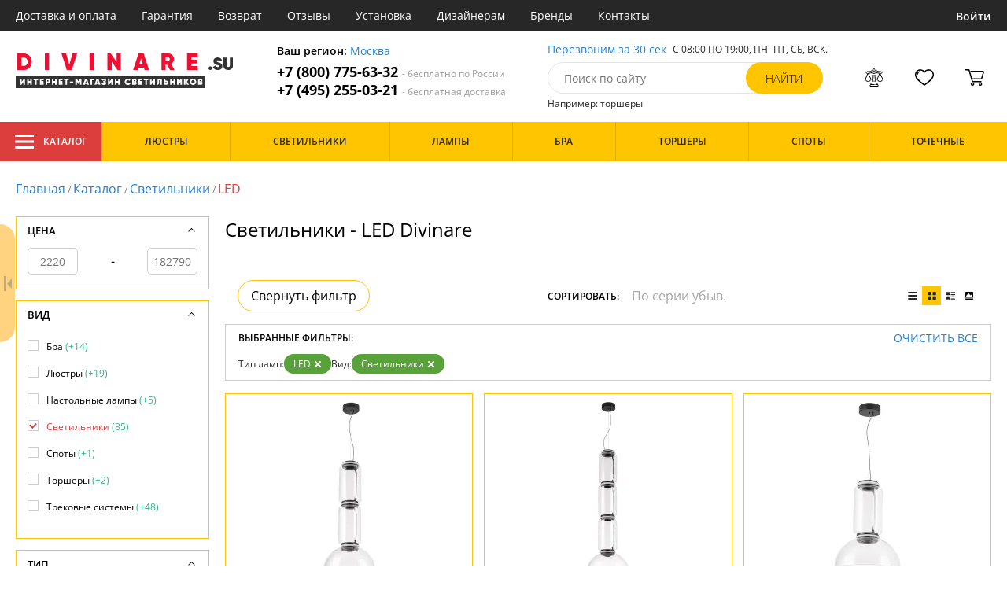

--- FILE ---
content_type: text/html; charset=utf8
request_url: https://divinare.su/svetilniki-led/
body_size: 22702
content:
<!DOCTYPE html>
<html lang="ru">

<head>
  <meta charset="UTF-8">
  <meta name="viewport" content="width=device-width, initial-scale=1, shrink-to-fit=no">
  <title>Светильники - LED. Купить Divinare (Дивинаре) по недорогим ценам | интернет-магазин Divinare.su</title>
<meta name="description" content="Купить светильники производства с LED лампами в каталоге нашего интернет-магазина. Качественная продукция по низким ценам от 2220 до 182790 руб. Доставим бесплатно по Москве и всей России. Заказывайте онлайн на официальном сайте divinare.su!">
<link rel="canonical" href="https://divinare.su/svetilniki-led/">
  <meta name="robots" content="index,follow">


    <meta property="og:title" content="Светильники - LED. Купить Divinare (Дивинаре) по недорогим ценам | интернет-магазин Divinare.su">
  <meta property="og:description" content="Купить светильники производства с LED лампами в каталоге нашего интернет-магазина. Качественная продукция по низким ценам от 2220 до 182790 руб. Доставим бесплатно по Москве и всей России. Заказывайте онлайн на официальном сайте divinare.su!">
  <meta property="og:type" content="website">
  <meta property="og:url" content="https://divinare.su/svetilniki-led/">
  <meta property="og:image" content="https://divinare.su/resources/logo/divinare.svg">
  <meta property="og:site_name" content="https://divinare.su/">
  <meta property="og:locale" content="ru_RU">

    <meta name="twitter:card" content="summary">
  <meta property="twitter:domain" content="https://divinare.su/">
  <meta property="twitter:url" content="https://divinare.su/svetilniki-led/">
  <meta name="twitter:title" content="Светильники - LED. Купить Divinare (Дивинаре) по недорогим ценам | интернет-магазин Divinare.su">
  <meta name="twitter:description" content="Купить светильники производства с LED лампами в каталоге нашего интернет-магазина. Качественная продукция по низким ценам от 2220 до 182790 руб. Доставим бесплатно по Москве и всей России. Заказывайте онлайн на официальном сайте divinare.su!">
  <meta name="twitter:image" content="https://divinare.su/resources/logo/divinare.svg">

  <script type="application/ld+json">
    [
                {
        "@context": "http://schema.org",
        "@type": "Product",
        "name": "Подвесной светильник Trumpet 1242/06 SP-24",
        "description": "Подвесной светильник Trumpet 1242/06 SP-24",
        "image": "/photo/resize/div/catalog/main/24b/24b574d6-e18e-4bef-b2b5-48ce6349636c.webp",
        "sku": "1242/06 SP-24",
        "brand": {
          "@type": "Brand",
          "name": "Divinare"
        },
        "productID": "338001",
        "countryOfOrigin": {
            "@type": "Country",
            "name": "Италия"
        },
                        "offers": {
          "@type": "Offer",
          "priceCurrency": "RUB",
          "price": "49990",
                      "availability": "https://schema.org/InStock",
                    "itemCondition": "https://schema.org/NewCondition"
        }
      },
                {
        "@context": "http://schema.org",
        "@type": "Product",
        "name": "Подвесной светильник Trumpet 1242/06 SP-30",
        "description": "Подвесной светильник Trumpet 1242/06 SP-30",
        "image": "/photo/resize/div/catalog/main/f50/f50f4aba-c8b4-4a6d-87c2-b98cf8ebbbe7.webp",
        "sku": "1242/06 SP-30",
        "brand": {
          "@type": "Brand",
          "name": "Divinare"
        },
        "productID": "342847",
        "countryOfOrigin": {
            "@type": "Country",
            "name": "Италия"
        },
                        "offers": {
          "@type": "Offer",
          "priceCurrency": "RUB",
          "price": "66090",
                      "availability": "https://schema.org/InStock",
                    "itemCondition": "https://schema.org/NewCondition"
        }
      },
                {
        "@context": "http://schema.org",
        "@type": "Product",
        "name": "Подвесной светильник Trumpet 1242/06 SP-18",
        "description": "Подвесной светильник Trumpet 1242/06 SP-18",
        "image": "/photo/resize/div/catalog/main/213/213b7033-d30e-437d-98e7-061cdfe4aa77.webp",
        "sku": "1242/06 SP-18",
        "brand": {
          "@type": "Brand",
          "name": "Divinare"
        },
        "productID": "355379",
        "countryOfOrigin": {
            "@type": "Country",
            "name": "Италия"
        },
                        "offers": {
          "@type": "Offer",
          "priceCurrency": "RUB",
          "price": "34490",
                      "availability": "https://schema.org/InStock",
                    "itemCondition": "https://schema.org/NewCondition"
        }
      },
                {
        "@context": "http://schema.org",
        "@type": "Product",
        "name": "Подвесной светильник Summer 1188/06 LM-42",
        "description": "Подвесной светильник Summer 1188/06 LM-42",
        "image": "/photo/resize/div/catalog/main/44a/44af154c-dc03-4f5b-af66-be8bcbbdbaa8.webp",
        "sku": "1188/06 LM-42",
        "brand": {
          "@type": "Brand",
          "name": "Divinare"
        },
        "productID": "280454",
        "countryOfOrigin": {
            "@type": "Country",
            "name": "Италия"
        },
                        "offers": {
          "@type": "Offer",
          "priceCurrency": "RUB",
          "price": "39990",
                      "availability": "https://schema.org/InStock",
                    "itemCondition": "https://schema.org/NewCondition"
        }
      },
                {
        "@context": "http://schema.org",
        "@type": "Product",
        "name": "Подвесной светильник Summer 1188/06 SP-6",
        "description": "Подвесной светильник Summer 1188/06 SP-6",
        "image": "/photo/resize/div/catalog/main/f12/f127556f-a576-4c7c-af02-87582948f187.webp",
        "sku": "1188/06 SP-6",
        "brand": {
          "@type": "Brand",
          "name": "Divinare"
        },
        "productID": "281032",
        "countryOfOrigin": {
            "@type": "Country",
            "name": "Италия"
        },
                        "offers": {
          "@type": "Offer",
          "priceCurrency": "RUB",
          "price": "14990",
                      "availability": "https://schema.org/InStock",
                    "itemCondition": "https://schema.org/NewCondition"
        }
      },
                {
        "@context": "http://schema.org",
        "@type": "Product",
        "name": "Подвесной светильник Stark 1926/01 SP-34",
        "description": "Подвесной светильник Stark 1926/01 SP-34",
        "image": "/photo/resize/div/catalog/main/800/800ce8a1-44e6-425c-a7d7-7d22b102e7be.webp",
        "sku": "1926/01 SP-34",
        "brand": {
          "@type": "Brand",
          "name": "Divinare"
        },
        "productID": "342848",
        "countryOfOrigin": {
            "@type": "Country",
            "name": "Италия"
        },
                        "offers": {
          "@type": "Offer",
          "priceCurrency": "RUB",
          "price": "33290",
                      "availability": "https://schema.org/InStock",
                    "itemCondition": "https://schema.org/NewCondition"
        }
      },
                {
        "@context": "http://schema.org",
        "@type": "Product",
        "name": "Подвесной светильник Renata 1135/02 SP-24",
        "description": "1135/02 SP-24 Подвесной светильник Renata 1135/02 SP-24 Divinare",
        "image": "/photo/resize/div/catalog/main/fc6/fc67f00e-8e1e-4064-ab33-5fa77533c973.webp",
        "sku": "1135/02 SP-24",
        "brand": {
          "@type": "Brand",
          "name": "Divinare"
        },
        "productID": "240272",
        "countryOfOrigin": {
            "@type": "Country",
            "name": "Италия"
        },
                        "offers": {
          "@type": "Offer",
          "priceCurrency": "RUB",
          "price": "37890",
                      "availability": "https://schema.org/InStock",
                    "itemCondition": "https://schema.org/NewCondition"
        }
      },
                {
        "@context": "http://schema.org",
        "@type": "Product",
        "name": "Подвесной светильник Renata 1135/02 SP-36",
        "description": "1135/02 SP-36 Подвесной светильник Renata 1135/02 SP-36 Divinare",
        "image": "/photo/resize/div/catalog/main/178/178b43c2-4655-4185-a4ca-de9926f1154e.webp",
        "sku": "1135/02 SP-36",
        "brand": {
          "@type": "Brand",
          "name": "Divinare"
        },
        "productID": "240273",
        "countryOfOrigin": {
            "@type": "Country",
            "name": "Италия"
        },
                        "offers": {
          "@type": "Offer",
          "priceCurrency": "RUB",
          "price": "48290",
                      "availability": "https://schema.org/InStock",
                    "itemCondition": "https://schema.org/NewCondition"
        }
      },
                {
        "@context": "http://schema.org",
        "@type": "Product",
        "name": "Подвесной светильник Renata 1135/02 SP-48",
        "description": "1135/02 SP-48 Подвесной светильник Renata 1135/02 SP-48 Divinare",
        "image": "/photo/resize/div/catalog/main/d89/d89c01a9-c0b7-4a06-b5db-dc5b7abba411.webp",
        "sku": "1135/02 SP-48",
        "brand": {
          "@type": "Brand",
          "name": "Divinare"
        },
        "productID": "240274",
        "countryOfOrigin": {
            "@type": "Country",
            "name": "Италия"
        },
                        "offers": {
          "@type": "Offer",
          "priceCurrency": "RUB",
          "price": "67790",
                      "availability": "https://schema.org/InStock",
                    "itemCondition": "https://schema.org/NewCondition"
        }
      },
                {
        "@context": "http://schema.org",
        "@type": "Product",
        "name": "Подвесной светильник Renata 1135/02 SP-90",
        "description": "1135/02 SP-90 Подвесной светильник Renata 1135/02 SP-90 Divinare",
        "image": "/photo/resize/div/catalog/main/28d/28dedd01-e10f-444b-ad7c-3274fe40d34d.webp",
        "sku": "1135/02 SP-90",
        "brand": {
          "@type": "Brand",
          "name": "Divinare"
        },
        "productID": "240275",
        "countryOfOrigin": {
            "@type": "Country",
            "name": "Италия"
        },
                        "offers": {
          "@type": "Offer",
          "priceCurrency": "RUB",
          "price": "135690",
                      "availability": "https://schema.org/InStock",
                    "itemCondition": "https://schema.org/NewCondition"
        }
      },
                {
        "@context": "http://schema.org",
        "@type": "Product",
        "name": "Подвесной светильник Punto 1077/06 SP-18",
        "description": "Подвесной светильник Punto 1077/06 SP-18",
        "image": "/photo/resize/div/catalog/main/44a/44a03df3-30d1-4dfb-88d6-5c5539aabf06.webp",
        "sku": "1077/06 SP-18",
        "brand": {
          "@type": "Brand",
          "name": "Divinare"
        },
        "productID": "336782",
        "countryOfOrigin": {
            "@type": "Country",
            "name": "Италия"
        },
                        "offers": {
          "@type": "Offer",
          "priceCurrency": "RUB",
          "price": "27290",
                      "availability": "https://schema.org/InStock",
                    "itemCondition": "https://schema.org/NewCondition"
        }
      },
                {
        "@context": "http://schema.org",
        "@type": "Product",
        "name": "Подвесной светильник Passato 1925/06 SP-10",
        "description": "Подвесной светильник Passato 1925/06 SP-10",
        "image": "/photo/resize/div/catalog/main/b99/b99bcf7f-cfcd-4305-ac59-81dedfe49d00.webp",
        "sku": "1925/06 SP-10",
        "brand": {
          "@type": "Brand",
          "name": "Divinare"
        },
        "productID": "337440",
        "countryOfOrigin": {
            "@type": "Country",
            "name": "Италия"
        },
                        "offers": {
          "@type": "Offer",
          "priceCurrency": "RUB",
          "price": "13490",
                      "availability": "https://schema.org/InStock",
                    "itemCondition": "https://schema.org/NewCondition"
        }
      },
                {
        "@context": "http://schema.org",
        "@type": "Product",
        "name": "Подвесной светильник Passato 1925/33 SP-8",
        "description": "Подвесной светильник Passato 1925/33 SP-8",
        "image": "/photo/resize/div/catalog/main/c95/c956a134-80af-4d8b-b7d8-29bc927ed034.webp",
        "sku": "1925/33 SP-8",
        "brand": {
          "@type": "Brand",
          "name": "Divinare"
        },
        "productID": "339630",
        "countryOfOrigin": {
            "@type": "Country",
            "name": "Италия"
        },
                        "offers": {
          "@type": "Offer",
          "priceCurrency": "RUB",
          "price": "10890",
                      "availability": "https://schema.org/InStock",
                    "itemCondition": "https://schema.org/NewCondition"
        }
      },
                {
        "@context": "http://schema.org",
        "@type": "Product",
        "name": "Подвесной светильник Passato 1925/06 SP-8",
        "description": "Подвесной светильник Passato 1925/06 SP-8",
        "image": "/photo/resize/div/catalog/main/b04/b0405a2f-dd08-45fa-9ac9-e05f80eebe59.webp",
        "sku": "1925/06 SP-8",
        "brand": {
          "@type": "Brand",
          "name": "Divinare"
        },
        "productID": "355380",
        "countryOfOrigin": {
            "@type": "Country",
            "name": "Италия"
        },
                        "offers": {
          "@type": "Offer",
          "priceCurrency": "RUB",
          "price": "10890",
                      "availability": "https://schema.org/InStock",
                    "itemCondition": "https://schema.org/NewCondition"
        }
      },
                {
        "@context": "http://schema.org",
        "@type": "Product",
        "name": "Подвесной светильник Passato 1925/33 SP-10",
        "description": "Подвесной светильник Passato 1925/33 SP-10",
        "image": "/photo/resize/div/catalog/main/917/9177cf8b-3fa6-449e-8f97-b6269c2d3c86.webp",
        "sku": "1925/33 SP-10",
        "brand": {
          "@type": "Brand",
          "name": "Divinare"
        },
        "productID": "355381",
        "countryOfOrigin": {
            "@type": "Country",
            "name": "Италия"
        },
                        "offers": {
          "@type": "Offer",
          "priceCurrency": "RUB",
          "price": "13490",
                      "availability": "https://schema.org/InStock",
                    "itemCondition": "https://schema.org/NewCondition"
        }
      },
                {
        "@context": "http://schema.org",
        "@type": "Product",
        "name": "Подвесной светильник Opal 5246/33 SP-10",
        "description": "Подвесной светильник Opal 5246/33 SP-10",
        "image": "/photo/resize/div/catalog/main/add/addef76d-e729-43c7-a723-0c8e386cd783.webp",
        "sku": "5246/33 SP-10",
        "brand": {
          "@type": "Brand",
          "name": "Divinare"
        },
        "productID": "336341",
        "countryOfOrigin": {
            "@type": "Country",
            "name": "Италия"
        },
                        "offers": {
          "@type": "Offer",
          "priceCurrency": "RUB",
          "price": "28990",
                      "availability": "https://schema.org/InStock",
                    "itemCondition": "https://schema.org/NewCondition"
        }
      },
                {
        "@context": "http://schema.org",
        "@type": "Product",
        "name": "Подвесной светильник Opal 5247/33 SP-10",
        "description": "Подвесной светильник Opal 5247/33 SP-10",
        "image": "/photo/resize/div/catalog/main/14c/14c008b0-2f95-462f-9347-00a1867a736b.webp",
        "sku": "5247/33 SP-10",
        "brand": {
          "@type": "Brand",
          "name": "Divinare"
        },
        "productID": "337825",
        "countryOfOrigin": {
            "@type": "Country",
            "name": "Италия"
        },
                        "offers": {
          "@type": "Offer",
          "priceCurrency": "RUB",
          "price": "33490",
                      "availability": "https://schema.org/InStock",
                    "itemCondition": "https://schema.org/NewCondition"
        }
      },
                {
        "@context": "http://schema.org",
        "@type": "Product",
        "name": "Подвесной светильник Opal 5245/33 SP-10",
        "description": "Подвесной светильник Opal 5245/33 SP-10",
        "image": "/photo/resize/div/catalog/main/cac/cacc8fb2-781f-4aa8-b7fe-95bf14976779.webp",
        "sku": "5245/33 SP-10",
        "brand": {
          "@type": "Brand",
          "name": "Divinare"
        },
        "productID": "348260",
        "countryOfOrigin": {
            "@type": "Country",
            "name": "Италия"
        },
                        "offers": {
          "@type": "Offer",
          "priceCurrency": "RUB",
          "price": "23590",
                      "availability": "https://schema.org/InStock",
                    "itemCondition": "https://schema.org/NewCondition"
        }
      },
                {
        "@context": "http://schema.org",
        "@type": "Product",
        "name": "Подвесной светильник Mimi 1290/03 SP-45",
        "description": "Подвесной светильник Divinare Mimi 1290/03 SP-45 белый,G4x45*1W",
        "image": "/photo/resize/div/catalog/main/f45/f456ea0f-a318-4806-a5e5-c5088265afdb.webp",
        "sku": "1290/03 SP-45",
        "brand": {
          "@type": "Brand",
          "name": "Divinare"
        },
        "productID": "81834",
        "countryOfOrigin": {
            "@type": "Country",
            "name": "Италия"
        },
                        "offers": {
          "@type": "Offer",
          "priceCurrency": "RUB",
          "price": "59990",
                      "availability": "https://schema.org/InStock",
                    "itemCondition": "https://schema.org/NewCondition"
        }
      },
                {
        "@context": "http://schema.org",
        "@type": "Product",
        "name": "Подвесной светильник Millie 1136/17 SP-140",
        "description": "Подвесной светильник Millie 1136/17 SP-140",
        "image": "/photo/resize/div/catalog/main/786/7868ebb2-9b42-49b1-8106-3c55460505ee.webp",
        "sku": "1136/17 SP-140",
        "brand": {
          "@type": "Brand",
          "name": "Divinare"
        },
        "productID": "337771",
        "countryOfOrigin": {
            "@type": "Country",
            "name": "Италия"
        },
                        "offers": {
          "@type": "Offer",
          "priceCurrency": "RUB",
          "price": "113990",
                      "availability": "https://schema.org/InStock",
                    "itemCondition": "https://schema.org/NewCondition"
        }
      },
                {
        "@context": "http://schema.org",
        "@type": "Product",
        "name": "Подвесной светильник Millie 1136/17 SP-36",
        "description": "Подвесной светильник Millie 1136/17 SP-36",
        "image": "/photo/resize/div/catalog/main/473/4738f1c2-8bb7-4e44-8235-540719250457.webp",
        "sku": "1136/17 SP-36",
        "brand": {
          "@type": "Brand",
          "name": "Divinare"
        },
        "productID": "348112",
        "countryOfOrigin": {
            "@type": "Country",
            "name": "Италия"
        },
                        "offers": {
          "@type": "Offer",
          "priceCurrency": "RUB",
          "price": "34990",
                      "availability": "https://schema.org/InStock",
                    "itemCondition": "https://schema.org/NewCondition"
        }
      },
                {
        "@context": "http://schema.org",
        "@type": "Product",
        "name": "Подвесной светильник Letizia 1200/01 SP-6",
        "description": "Подвесной светильник Letizia 1200/01 SP-6",
        "image": "/photo/resize/div/catalog/main/dcc/dccc5867-6e60-4977-8c82-897dad3e5e75.webp",
        "sku": "1200/01 SP-6",
        "brand": {
          "@type": "Brand",
          "name": "Divinare"
        },
        "productID": "248908",
        "countryOfOrigin": {
            "@type": "Country",
            "name": "Италия"
        },
                        "offers": {
          "@type": "Offer",
          "priceCurrency": "RUB",
          "price": "10990",
                      "availability": "https://schema.org/InStock",
                    "itemCondition": "https://schema.org/NewCondition"
        }
      },
                {
        "@context": "http://schema.org",
        "@type": "Product",
        "name": "Подвесной светильник Galassia 1030/02 SP-92",
        "description": "1030/02 SP-92 Подвесной светильник Galassia 1030/02 SP-92 Divinare",
        "image": "/photo/resize/div/catalog/main/a21/a214b8e7-0890-41e7-a8ff-cd93c87e574c.webp",
        "sku": "1030/02 SP-92",
        "brand": {
          "@type": "Brand",
          "name": "Divinare"
        },
        "productID": "200292",
        "countryOfOrigin": {
            "@type": "Country",
            "name": "Италия"
        },
                  "width": "60",
                          "height": "60",
                "offers": {
          "@type": "Offer",
          "priceCurrency": "RUB",
          "price": "55190",
                      "availability": "https://schema.org/InStock",
                    "itemCondition": "https://schema.org/NewCondition"
        }
      },
                {
        "@context": "http://schema.org",
        "@type": "Product",
        "name": "Подвесной светильник Galassia 1030/02 SP-42",
        "description": "Подвесной светильник Divinare 1030 1030/02 SP-42 хром,LEDx42*0,31W",
        "image": "/photo/resize/div/catalog/main/2b7/2b7ed739-49f8-4a1a-ad0c-d51d262382ef.webp",
        "sku": "1030/02 SP-42",
        "brand": {
          "@type": "Brand",
          "name": "Divinare"
        },
        "productID": "147758",
        "countryOfOrigin": {
            "@type": "Country",
            "name": "Италия"
        },
                        "offers": {
          "@type": "Offer",
          "priceCurrency": "RUB",
          "price": "22790",
                      "availability": "https://schema.org/InStock",
                    "itemCondition": "https://schema.org/NewCondition"
        }
      },
                {
        "@context": "http://schema.org",
        "@type": "Product",
        "name": "Настенный светильник Corona 1685/01 AP-1",
        "description": "1685/01 AP-1 Настенный светильник Corona 1685/01 AP-1 Divinare",
        "image": "/photo/resize/div/catalog/main/507/5072a427-da02-4518-bcce-8180ffbda796.webp",
        "sku": "1685/01 AP-1",
        "brand": {
          "@type": "Brand",
          "name": "Divinare"
        },
        "productID": "240238",
        "countryOfOrigin": {
            "@type": "Country",
            "name": "Италия"
        },
                        "offers": {
          "@type": "Offer",
          "priceCurrency": "RUB",
          "price": "13790",
                      "availability": "https://schema.org/InStock",
                    "itemCondition": "https://schema.org/NewCondition"
        }
      },
                {
        "@context": "http://schema.org",
        "@type": "Product",
        "name": "Подвесной светильник Cliff 1125/01 SP-10",
        "description": "1125/01 SP-10 Подвесной светильник Cliff 1125/01 SP-10 Divinare",
        "image": "/photo/resize/div/catalog/main/c1a/c1acc294-91df-416c-8fda-112e3c383319.webp",
        "sku": "1125/01 SP-10",
        "brand": {
          "@type": "Brand",
          "name": "Divinare"
        },
        "productID": "240261",
        "countryOfOrigin": {
            "@type": "Country",
            "name": "Италия"
        },
                        "offers": {
          "@type": "Offer",
          "priceCurrency": "RUB",
          "price": "16690",
                      "availability": "https://schema.org/InStock",
                    "itemCondition": "https://schema.org/NewCondition"
        }
      },
                {
        "@context": "http://schema.org",
        "@type": "Product",
        "name": "Подвесной светильник Cliff 1125/01 SP-16",
        "description": "1125/01 SP-16 Подвесной светильник Cliff 1125/01 SP-16 Divinare",
        "image": "/photo/resize/div/catalog/main/b3d/b3dbbd18-3942-4c46-b1c6-e2a7c944420b.webp",
        "sku": "1125/01 SP-16",
        "brand": {
          "@type": "Brand",
          "name": "Divinare"
        },
        "productID": "240262",
        "countryOfOrigin": {
            "@type": "Country",
            "name": "Италия"
        },
                        "offers": {
          "@type": "Offer",
          "priceCurrency": "RUB",
          "price": "16690",
                      "availability": "https://schema.org/InStock",
                    "itemCondition": "https://schema.org/NewCondition"
        }
      },
                {
        "@context": "http://schema.org",
        "@type": "Product",
        "name": "Подвесной светильник Cella 1238/04 SP-33",
        "description": "Подвесной светильник Cella 1238/04 SP-33",
        "image": "/photo/resize/div/catalog/main/b37/b37d38d7-821e-4a18-8a60-863698050cfa.webp",
        "sku": "1238/04 SP-33",
        "brand": {
          "@type": "Brand",
          "name": "Divinare"
        },
        "productID": "340374",
        "countryOfOrigin": {
            "@type": "Country",
            "name": "Италия"
        },
                        "offers": {
          "@type": "Offer",
          "priceCurrency": "RUB",
          "price": "30490",
                      "availability": "https://schema.org/InStock",
                    "itemCondition": "https://schema.org/NewCondition"
        }
      },
                {
        "@context": "http://schema.org",
        "@type": "Product",
        "name": "Подвесной светильник Carved 1139/06 SP-16",
        "description": "Подвесной светильник Carved 1139/06 SP-16",
        "image": "/photo/resize/div/catalog/main/dd4/dd4f5a2d-1469-4cb3-b02f-1d1ce3f3ccb9.webp",
        "sku": "1139/06 SP-16",
        "brand": {
          "@type": "Brand",
          "name": "Divinare"
        },
        "productID": "336662",
        "countryOfOrigin": {
            "@type": "Country",
            "name": "Италия"
        },
                        "offers": {
          "@type": "Offer",
          "priceCurrency": "RUB",
          "price": "18990",
                      "availability": "https://schema.org/InStock",
                    "itemCondition": "https://schema.org/NewCondition"
        }
      },
                {
        "@context": "http://schema.org",
        "@type": "Product",
        "name": "Подвесной светильник Carved 1139/27 SP-16",
        "description": "Подвесной светильник Carved 1139/27 SP-16",
        "image": "/photo/resize/div/catalog/main/1cd/1cda0f4e-93f0-4586-8e19-69084de09e0a.webp",
        "sku": "1139/27 SP-16",
        "brand": {
          "@type": "Brand",
          "name": "Divinare"
        },
        "productID": "348114",
        "countryOfOrigin": {
            "@type": "Country",
            "name": "Италия"
        },
                        "offers": {
          "@type": "Offer",
          "priceCurrency": "RUB",
          "price": "18990",
                      "availability": "https://schema.org/InStock",
                    "itemCondition": "https://schema.org/NewCondition"
        }
      },
                {
        "@context": "http://schema.org",
        "@type": "Product",
        "name": "Подвесной светильник Campo 5874/09 SP-8",
        "description": "Подвесной светильник Campo 5874/09 SP-8",
        "image": "/photo/resize/div/catalog/main/35c/35c17ed0-8511-4fef-bb32-8e93643e0c09.webp",
        "sku": "5874/09 SP-8",
        "brand": {
          "@type": "Brand",
          "name": "Divinare"
        },
        "productID": "336342",
        "countryOfOrigin": {
            "@type": "Country",
            "name": "Италия"
        },
                        "offers": {
          "@type": "Offer",
          "priceCurrency": "RUB",
          "price": "15990",
                      "availability": "https://schema.org/InStock",
                    "itemCondition": "https://schema.org/NewCondition"
        }
      },
                {
        "@context": "http://schema.org",
        "@type": "Product",
        "name": "Подвесной светильник Campo 5875/07 SP-15",
        "description": "Подвесной светильник Campo 5875/07 SP-15",
        "image": "/photo/resize/div/catalog/main/8bc/8bc14a8d-1693-42d1-8c35-1f2c0eaada76.webp",
        "sku": "5875/07 SP-15",
        "brand": {
          "@type": "Brand",
          "name": "Divinare"
        },
        "productID": "336343",
        "countryOfOrigin": {
            "@type": "Country",
            "name": "Италия"
        },
                        "offers": {
          "@type": "Offer",
          "priceCurrency": "RUB",
          "price": "16090",
                      "availability": "https://schema.org/InStock",
                    "itemCondition": "https://schema.org/NewCondition"
        }
      },
                {
        "@context": "http://schema.org",
        "@type": "Product",
        "name": "Подвесной светильник Campo 5874/09 SP-15",
        "description": "Подвесной светильник Campo 5874/09 SP-15",
        "image": "/photo/resize/div/catalog/main/a8d/a8da4f8e-9fcf-49f2-9417-1fa6ba717f0b.webp",
        "sku": "5874/09 SP-15",
        "brand": {
          "@type": "Brand",
          "name": "Divinare"
        },
        "productID": "336584",
        "countryOfOrigin": {
            "@type": "Country",
            "name": "Италия"
        },
                        "offers": {
          "@type": "Offer",
          "priceCurrency": "RUB",
          "price": "14900",
                      "availability": "https://schema.org/InStock",
                    "itemCondition": "https://schema.org/NewCondition"
        }
      },
                {
        "@context": "http://schema.org",
        "@type": "Product",
        "name": "Подвесной светильник Campo 5875/09 SP-20",
        "description": "Подвесной светильник Campo 5875/09 SP-20",
        "image": "/photo/resize/div/catalog/main/d7d/d7d48118-fdac-44f0-934d-3ad20be097b3.webp",
        "sku": "5875/09 SP-20",
        "brand": {
          "@type": "Brand",
          "name": "Divinare"
        },
        "productID": "337034",
        "countryOfOrigin": {
            "@type": "Country",
            "name": "Италия"
        },
                        "offers": {
          "@type": "Offer",
          "priceCurrency": "RUB",
          "price": "16860",
                      "availability": "https://schema.org/InStock",
                    "itemCondition": "https://schema.org/NewCondition"
        }
      },
                {
        "@context": "http://schema.org",
        "@type": "Product",
        "name": "Подвесной светильник Campo 5875/07 SP-20",
        "description": "Подвесной светильник Campo 5875/07 SP-20",
        "image": "/photo/resize/div/catalog/main/3be/3be43a0e-dc22-42f7-aef1-1f19ae688bab.webp",
        "sku": "5875/07 SP-20",
        "brand": {
          "@type": "Brand",
          "name": "Divinare"
        },
        "productID": "337155",
        "countryOfOrigin": {
            "@type": "Country",
            "name": "Италия"
        },
                        "offers": {
          "@type": "Offer",
          "priceCurrency": "RUB",
          "price": "24690",
                      "availability": "https://schema.org/InStock",
                    "itemCondition": "https://schema.org/NewCondition"
        }
      },
                {
        "@context": "http://schema.org",
        "@type": "Product",
        "name": "Подвесной светильник Campo 5874/51 SP-15",
        "description": "Подвесной светильник Campo 5874/51 SP-15",
        "image": "/photo/resize/div/catalog/main/f20/f200f7e1-05ed-4bc2-bb3b-2f94806633d9.webp",
        "sku": "5874/51 SP-15",
        "brand": {
          "@type": "Brand",
          "name": "Divinare"
        },
        "productID": "337827",
        "countryOfOrigin": {
            "@type": "Country",
            "name": "Италия"
        },
                        "offers": {
          "@type": "Offer",
          "priceCurrency": "RUB",
          "price": "22390",
                      "availability": "https://schema.org/InStock",
                    "itemCondition": "https://schema.org/NewCondition"
        }
      },
                {
        "@context": "http://schema.org",
        "@type": "Product",
        "name": "Подвесной светильник Campo 5875/51 SP-15",
        "description": "Подвесной светильник Campo 5875/51 SP-15",
        "image": "/photo/resize/div/catalog/main/77b/77b1c1a4-3050-4d6a-9183-b4d42f2a293a.webp",
        "sku": "5875/51 SP-15",
        "brand": {
          "@type": "Brand",
          "name": "Divinare"
        },
        "productID": "338120",
        "countryOfOrigin": {
            "@type": "Country",
            "name": "Италия"
        },
                        "offers": {
          "@type": "Offer",
          "priceCurrency": "RUB",
          "price": "16090",
                      "availability": "https://schema.org/InStock",
                    "itemCondition": "https://schema.org/NewCondition"
        }
      },
                {
        "@context": "http://schema.org",
        "@type": "Product",
        "name": "Подвесной светильник Campo 5875/09 SP-15",
        "description": "Подвесной светильник Campo 5875/09 SP-15",
        "image": "/photo/resize/div/catalog/main/ed6/ed6e1e34-ede3-4ce4-9fba-0725d5e9504a.webp",
        "sku": "5875/09 SP-15",
        "brand": {
          "@type": "Brand",
          "name": "Divinare"
        },
        "productID": "338435",
        "countryOfOrigin": {
            "@type": "Country",
            "name": "Италия"
        },
                        "offers": {
          "@type": "Offer",
          "priceCurrency": "RUB",
          "price": "10840",
                      "availability": "https://schema.org/InStock",
                    "itemCondition": "https://schema.org/NewCondition"
        }
      },
                {
        "@context": "http://schema.org",
        "@type": "Product",
        "name": "Подвесной светильник Campo 5874/07 SP-8",
        "description": "Подвесной светильник Campo 5874/07 SP-8",
        "image": "/photo/resize/div/catalog/main/032/0329c654-53f4-4dae-a625-59404fb1b35c.webp",
        "sku": "5874/07 SP-8",
        "brand": {
          "@type": "Brand",
          "name": "Divinare"
        },
        "productID": "340475",
        "countryOfOrigin": {
            "@type": "Country",
            "name": "Италия"
        },
                        "offers": {
          "@type": "Offer",
          "priceCurrency": "RUB",
          "price": "16390",
                      "availability": "https://schema.org/InStock",
                    "itemCondition": "https://schema.org/NewCondition"
        }
      },
                {
        "@context": "http://schema.org",
        "@type": "Product",
        "name": "Подвесной светильник Campo 5875/51 SP-20",
        "description": "Подвесной светильник Campo 5875/51 SP-20",
        "image": "/photo/resize/div/catalog/main/1f0/1f01e2c9-e3f2-4d9a-9da0-016dc19badbd.webp",
        "sku": "5875/51 SP-20",
        "brand": {
          "@type": "Brand",
          "name": "Divinare"
        },
        "productID": "342057",
        "countryOfOrigin": {
            "@type": "Country",
            "name": "Италия"
        },
                        "offers": {
          "@type": "Offer",
          "priceCurrency": "RUB",
          "price": "24690",
                      "availability": "https://schema.org/InStock",
                    "itemCondition": "https://schema.org/NewCondition"
        }
      },
                {
        "@context": "http://schema.org",
        "@type": "Product",
        "name": "Подвесной светильник Barbara 1137/02 SP-106",
        "description": "Подвесной светильник Barbara 1137/02 SP-106",
        "image": "/photo/resize/div/catalog/main/b5e/b5ea95e9-0aa3-447a-8694-ce5dcdfa5d29.webp",
        "sku": "1137/02 SP-106",
        "brand": {
          "@type": "Brand",
          "name": "Divinare"
        },
        "productID": "337439",
        "countryOfOrigin": {
            "@type": "Country",
            "name": "Италия"
        },
                        "offers": {
          "@type": "Offer",
          "priceCurrency": "RUB",
          "price": "80420",
                      "availability": "https://schema.org/InStock",
                    "itemCondition": "https://schema.org/NewCondition"
        }
      },
                {
        "@context": "http://schema.org",
        "@type": "Product",
        "name": "Подвесной светильник Anna 1138/01 LM-125",
        "description": "Подвесной светильник Anna 1138/01 LM-125",
        "image": "/photo/resize/div/catalog/main/822/82272114-c8b2-4651-88dc-b1e3d1115b9e.webp",
        "sku": "1138/01 LM-125",
        "brand": {
          "@type": "Brand",
          "name": "Divinare"
        },
        "productID": "336674",
        "countryOfOrigin": {
            "@type": "Country",
            "name": "Италия"
        },
                        "offers": {
          "@type": "Offer",
          "priceCurrency": "RUB",
          "price": "96590",
                      "availability": "https://schema.org/InStock",
                    "itemCondition": "https://schema.org/NewCondition"
        }
      },
                {
        "@context": "http://schema.org",
        "@type": "Product",
        "name": "Подвесной светильник Anna 1138/01 LM-90",
        "description": "Подвесной светильник Anna 1138/01 LM-90",
        "image": "/photo/resize/div/catalog/main/92e/92eb1c5f-1cc4-4738-87af-7c87dec06bc0.webp",
        "sku": "1138/01 LM-90",
        "brand": {
          "@type": "Brand",
          "name": "Divinare"
        },
        "productID": "337305",
        "countryOfOrigin": {
            "@type": "Country",
            "name": "Италия"
        },
                        "offers": {
          "@type": "Offer",
          "priceCurrency": "RUB",
          "price": "59790",
                      "availability": "https://schema.org/InStock",
                    "itemCondition": "https://schema.org/NewCondition"
        }
      },
                {
        "@context": "http://schema.org",
        "@type": "Product",
        "name": "Подвесной светильник Anna 1138/01 SP-130",
        "description": "Подвесной светильник Anna 1138/01 SP-130",
        "image": "/photo/resize/div/catalog/main/d92/d925be98-f530-46e6-a812-0ae84b940b25.webp",
        "sku": "1138/01 SP-130",
        "brand": {
          "@type": "Brand",
          "name": "Divinare"
        },
        "productID": "338419",
        "countryOfOrigin": {
            "@type": "Country",
            "name": "Италия"
        },
                        "offers": {
          "@type": "Offer",
          "priceCurrency": "RUB",
          "price": "93690",
                      "availability": "https://schema.org/InStock",
                    "itemCondition": "https://schema.org/NewCondition"
        }
      },
                {
        "@context": "http://schema.org",
        "@type": "Product",
        "name": "Настенный светильник Anna 1138/01 AP-28",
        "description": "Настенный светильник Anna 1138/01 AP-28",
        "image": "/photo/resize/div/catalog/main/d86/d86ec604-4c5b-46f3-8bc0-e5942bb7e589.webp",
        "sku": "1138/01 AP-28",
        "brand": {
          "@type": "Brand",
          "name": "Divinare"
        },
        "productID": "338433",
        "countryOfOrigin": {
            "@type": "Country",
            "name": "Италия"
        },
                        "offers": {
          "@type": "Offer",
          "priceCurrency": "RUB",
          "price": "20690",
                      "availability": "https://schema.org/InStock",
                    "itemCondition": "https://schema.org/NewCondition"
        }
      },
                {
        "@context": "http://schema.org",
        "@type": "Product",
        "name": "Подвесной светильник Anna 1138/01 SP-36",
        "description": "Подвесной светильник Anna 1138/01 SP-36",
        "image": "/photo/resize/div/catalog/main/01e/01e7ae9c-32fb-46c7-8586-bbe55d183e03.webp",
        "sku": "1138/01 SP-36",
        "brand": {
          "@type": "Brand",
          "name": "Divinare"
        },
        "productID": "340472",
        "countryOfOrigin": {
            "@type": "Country",
            "name": "Италия"
        },
                        "offers": {
          "@type": "Offer",
          "priceCurrency": "RUB",
          "price": "29890",
                      "availability": "https://schema.org/InStock",
                    "itemCondition": "https://schema.org/NewCondition"
        }
      },
                {
        "@context": "http://schema.org",
        "@type": "Product",
        "name": "Подвесной светильник Anna 1138/01 LM-280",
        "description": "Подвесной светильник Anna 1138/01 LM-280",
        "image": "/photo/resize/div/catalog/main/1b4/1b4874df-6a38-4713-846c-c676705ae86f.webp",
        "sku": "1138/01 LM-280",
        "brand": {
          "@type": "Brand",
          "name": "Divinare"
        },
        "productID": "348113",
        "countryOfOrigin": {
            "@type": "Country",
            "name": "Италия"
        },
                        "offers": {
          "@type": "Offer",
          "priceCurrency": "RUB",
          "price": "182790",
                      "availability": "https://schema.org/InStock",
                    "itemCondition": "https://schema.org/NewCondition"
        }
      },
                {
        "@context": "http://schema.org",
        "@type": "Product",
        "name": "Подвесной светильник Amadeo 1123/04 SP-65",
        "description": "1123/04 SP-65 Подвесной светильник Amadeo 1123/04 SP-65 Divinare",
        "image": "/photo/resize/div/catalog/main/0e4/0e4846a0-3bb8-40c7-bf0e-eea40cc310b7.webp",
        "sku": "1123/04 SP-65",
        "brand": {
          "@type": "Brand",
          "name": "Divinare"
        },
        "productID": "240256",
        "countryOfOrigin": {
            "@type": "Country",
            "name": "Италия"
        },
                        "offers": {
          "@type": "Offer",
          "priceCurrency": "RUB",
          "price": "11590",
                      "availability": "https://schema.org/InStock",
                    "itemCondition": "https://schema.org/NewCondition"
        }
      },
                {
        "@context": "http://schema.org",
        "@type": "Product",
        "name": "Потолочный светильник Urchin 1295/02 PL-1",
        "description": "Потолочный светильник Divinare Urchin 1295/02 PL-1 серый,хром,LEDx1*10W",
        "image": "/photo/resize/div/catalog/main/a4f/a4f8499a-f002-497d-ac2a-ace078f37133.webp",
        "sku": "1295/02 PL-1",
        "brand": {
          "@type": "Brand",
          "name": "Divinare"
        },
        "productID": "61936",
        "countryOfOrigin": {
            "@type": "Country",
            "name": "Италия"
        },
                          "height": "100",
                "offers": {
          "@type": "Offer",
          "priceCurrency": "RUB",
          "price": "7140",
                      "availability": "https://schema.org/BackOrder",
                    "itemCondition": "https://schema.org/NewCondition"
        }
      },
                {
        "@context": "http://schema.org",
        "@type": "Product",
        "name": "Потолочный светильник Urchin 1295/03 PL-1",
        "description": "Потолочный светильник Divinare Urchin 1295/03 PL-1 белый,LEDx1*10W",
        "image": "/photo/resize/div/catalog/main/9e2/9e205a2b-c8d9-4a8b-b89b-1246d5f8707f.webp",
        "sku": "1295/03 PL-1",
        "brand": {
          "@type": "Brand",
          "name": "Divinare"
        },
        "productID": "61937",
        "countryOfOrigin": {
            "@type": "Country",
            "name": "Италия"
        },
                          "height": "100",
                "offers": {
          "@type": "Offer",
          "priceCurrency": "RUB",
          "price": "6810",
                      "availability": "https://schema.org/BackOrder",
                    "itemCondition": "https://schema.org/NewCondition"
        }
      },
                {
        "@context": "http://schema.org",
        "@type": "Product",
        "name": "Потолочный светильник Tubo 1463/03 PL-1",
        "description": "Потолочный светильник Divinare 1463 1463/03 PL-1 белый,LEDx1*4W",
        "image": "/photo/resize/div/catalog/main/906/9063e767-828f-4e8e-ba69-cb9df82ead35.webp",
        "sku": "1463/03 PL-1",
        "brand": {
          "@type": "Brand",
          "name": "Divinare"
        },
        "productID": "81762",
        "countryOfOrigin": {
            "@type": "Country",
            "name": "Италия"
        },
                        "offers": {
          "@type": "Offer",
          "priceCurrency": "RUB",
          "price": "1110",
                      "availability": "https://schema.org/BackOrder",
                    "itemCondition": "https://schema.org/NewCondition"
        }
      },
                {
        "@context": "http://schema.org",
        "@type": "Product",
        "name": "Потолочный светильник Tubo 1464/03 PL-1",
        "description": "Потолочный светильник Divinare 1464 1464/03 PL-1 белый,LEDx1*7W",
        "image": "/photo/resize/div/catalog/main/c22/c22bc6d4-49e7-4069-8546-2f96e9f2317b.webp",
        "sku": "1464/03 PL-1",
        "brand": {
          "@type": "Brand",
          "name": "Divinare"
        },
        "productID": "81763",
        "countryOfOrigin": {
            "@type": "Country",
            "name": "Италия"
        },
                        "offers": {
          "@type": "Offer",
          "priceCurrency": "RUB",
          "price": "1370",
                      "availability": "https://schema.org/BackOrder",
                    "itemCondition": "https://schema.org/NewCondition"
        }
      },
                {
        "@context": "http://schema.org",
        "@type": "Product",
        "name": "Потолочный светильник Tubo 1465/03 PL-1",
        "description": "Потолочный светильник Divinare 1465 1465/03 PL-1 Белый,LED1*",
        "image": "/photo/resize/div/catalog/main/d25/d25ca3c9-2125-41a5-947c-076d0cefc806.webp",
        "sku": "1465/03 PL-1",
        "brand": {
          "@type": "Brand",
          "name": "Divinare"
        },
        "productID": "81764",
        "countryOfOrigin": {
            "@type": "Country",
            "name": "Италия"
        },
                        "offers": {
          "@type": "Offer",
          "priceCurrency": "RUB",
          "price": "1630",
                      "availability": "https://schema.org/BackOrder",
                    "itemCondition": "https://schema.org/NewCondition"
        }
      },
                {
        "@context": "http://schema.org",
        "@type": "Product",
        "name": "Подвесной светильник Summer 1188/01 SP-9",
        "description": "Подвесной светильник Summer 1188/01 SP-9",
        "image": "/photo/resize/div/catalog/main/60a/60a95901-9a8e-4ca9-b2e9-a366f2ae99cb.webp",
        "sku": "1188/01 SP-9",
        "brand": {
          "@type": "Brand",
          "name": "Divinare"
        },
        "productID": "248885",
        "countryOfOrigin": {
            "@type": "Country",
            "name": "Италия"
        },
                        "offers": {
          "@type": "Offer",
          "priceCurrency": "RUB",
          "price": "11900",
                      "availability": "https://schema.org/BackOrder",
                    "itemCondition": "https://schema.org/NewCondition"
        }
      },
                {
        "@context": "http://schema.org",
        "@type": "Product",
        "name": "Подвесной светильник Setacchio 8014/18 SP-1",
        "description": "Подвесной светильник Divinare Setacchio 8014/18 SP-1 желтый,бронза,LEDx1*30W",
        "image": "/photo/resize/div/catalog/main/fef/fef7e202-480a-409c-af16-25236cc967ff.webp",
        "sku": "8014/18 SP-1",
        "brand": {
          "@type": "Brand",
          "name": "Divinare"
        },
        "productID": "81855",
        "countryOfOrigin": {
            "@type": "Country",
            "name": "Италия"
        },
                        "offers": {
          "@type": "Offer",
          "priceCurrency": "RUB",
          "price": "5700",
                      "availability": "https://schema.org/BackOrder",
                    "itemCondition": "https://schema.org/NewCondition"
        }
      },
                {
        "@context": "http://schema.org",
        "@type": "Product",
        "name": "Подвесной светильник Renata 1135/17 SP-195",
        "description": "Подвесной светильник Renata 1135/17 SP-195",
        "image": "/photo/resize/div/catalog/main/275/27574612-70d9-4e31-b416-68f76c7843dc.webp",
        "sku": "1135/17 SP-195",
        "brand": {
          "@type": "Brand",
          "name": "Divinare"
        },
        "productID": "336581",
        "countryOfOrigin": {
            "@type": "Country",
            "name": "Италия"
        },
                        "offers": {
          "@type": "Offer",
          "priceCurrency": "RUB",
          "price": "180990",
                      "availability": "https://schema.org/BackOrder",
                    "itemCondition": "https://schema.org/NewCondition"
        }
      },
                {
        "@context": "http://schema.org",
        "@type": "Product",
        "name": "Подвесной светильник Rullo 8021/66 SP-1",
        "description": "Подвесной светильник Divinare 8021 8021/66 SP-1 белый,хром,LEDx1*80W",
        "image": "/photo/resize/div/catalog/main/861/86103e83-a682-4eed-a6be-bd7cb22c46fc.webp",
        "sku": "8021/66 SP-1",
        "brand": {
          "@type": "Brand",
          "name": "Divinare"
        },
        "productID": "147813",
        "countryOfOrigin": {
            "@type": "Country",
            "name": "Италия"
        },
                        "offers": {
          "@type": "Offer",
          "priceCurrency": "RUB",
          "price": "20530",
                      "availability": "https://schema.org/BackOrder",
                    "itemCondition": "https://schema.org/NewCondition"
        }
      },
                {
        "@context": "http://schema.org",
        "@type": "Product",
        "name": "Подвесной светильник Rullo 8021/96 SP-1",
        "description": "Подвесной светильник Divinare 8021 8021/96 SP-1 белый,хром,LEDx1*152W",
        "image": "/photo/resize/div/catalog/main/8ab/8ab16383-7c7f-4ff4-a63e-b34bd5c6d93d.webp",
        "sku": "8021/96 SP-1",
        "brand": {
          "@type": "Brand",
          "name": "Divinare"
        },
        "productID": "147814",
        "countryOfOrigin": {
            "@type": "Country",
            "name": "Италия"
        },
                        "offers": {
          "@type": "Offer",
          "priceCurrency": "RUB",
          "price": "33390",
                      "availability": "https://schema.org/BackOrder",
                    "itemCondition": "https://schema.org/NewCondition"
        }
      },
                {
        "@context": "http://schema.org",
        "@type": "Product",
        "name": "Подвесной светильник Mimi 1290/03 SP-27",
        "description": "Подвесной светильник Divinare Mimi 1290/03 SP-27 белый,G4x27*1W",
        "image": "/photo/resize/div/catalog/main/d70/d709d3c2-5c65-4562-8189-395798072e25.webp",
        "sku": "1290/03 SP-27",
        "brand": {
          "@type": "Brand",
          "name": "Divinare"
        },
        "productID": "81833",
        "countryOfOrigin": {
            "@type": "Country",
            "name": "Италия"
        },
                        "offers": {
          "@type": "Offer",
          "priceCurrency": "RUB",
          "price": "23460",
                      "availability": "https://schema.org/BackOrder",
                    "itemCondition": "https://schema.org/NewCondition"
        }
      },
                {
        "@context": "http://schema.org",
        "@type": "Product",
        "name": "Потолочный светильник Levita 8003/46 PL-1",
        "description": "Потолочный светильник  8003/46 PL-1",
        "image": "/photo/resize/div/catalog/main/6df/6df4b999-9304-4fe8-9798-9c30a5b20705.webp",
        "sku": "8003/46 PL-1",
        "brand": {
          "@type": "Brand",
          "name": "Divinare"
        },
        "productID": "147812",
        "countryOfOrigin": {
            "@type": "Country",
            "name": "Италия"
        },
                        "offers": {
          "@type": "Offer",
          "priceCurrency": "RUB",
          "price": "10760",
                      "availability": "https://schema.org/BackOrder",
                    "itemCondition": "https://schema.org/NewCondition"
        }
      }
      ]
  </script>

      <meta name="mobile-web-app-capable" content="yes">
    <meta name="apple-mobile-web-app-capable" content="yes">
    <meta name="application-name" content="divinare.su">
    <meta name="apple-mobile-web-app-title" content="divinare.su">
    <meta name="msapplication-starturl" content="/">
    <meta name="theme-color" content="#ffa800">

    <link rel="apple-touch-icon" href="/resources/favicons/divinare.su/apple-touch-icon.png">
    <link rel="icon" href="/resources/favicons/divinare.su/favicon.ico" sizes="any">
    <link rel="icon" href="/resources/favicons/divinare.su/icon.png" type="image/png">
    <link rel="manifest" href="/manifests/divinare.su.manifest.json">
  
      <meta name="yandex-verification" content="606b4fd935bf4d1e" />
  
      <meta name="google-site-verification" content="_EXiJCknccxysEbBAiX_t4dMKXidj3szRkWQJGDtTe0" />
  
  <link rel= "preconnect" href="https://bx24.eurotok.ru">

  <link rel="preload" href='/tmpl/odeonlight/fonts/opensans/OpenSans-Light.woff2' as="font" type="font/woff2" crossorigin>
  <link rel="preload" href='/tmpl/odeonlight/fonts/opensans/OpenSans-LightItalic.woff2' as="font" type="font/woff2" crossorigin>
  <link rel="preload" href='/tmpl/odeonlight/fonts/opensans/OpenSans-Regular.woff2' as="font" type="font/woff2" crossorigin>
  <link rel="preload" href='/tmpl/odeonlight/fonts/opensans/OpenSans-Italic.woff2' as="font" type="font/woff2" crossorigin>
  <link rel="preload" href='/tmpl/odeonlight/fonts/opensans/OpenSans-Medium.woff2' as="font" type="font/woff2" crossorigin>
  <link rel="preload" href='/tmpl/odeonlight/fonts/opensans/OpenSans-MediumItalic.woff2' as="font" type="font/woff2" crossorigin>
  <link rel="preload" href='/tmpl/odeonlight/fonts/opensans/OpenSans-SemiBold.woff2' as="font" type="font/woff2" crossorigin>
  <link rel="preload" href='/tmpl/odeonlight/fonts/opensans/OpenSans-SemiBoldItalic.woff2' as="font" type="font/woff2" crossorigin>
  <link rel="preload" href='/tmpl/odeonlight/fonts/opensans/OpenSans-Bold.woff2' as="font" type="font/woff2" crossorigin>
  <link rel="preload" href='/tmpl/odeonlight/fonts/opensans/OpenSans-BoldItalic.woff2' as="font" type="font/woff2" crossorigin>
  <link rel="preload" href='/tmpl/odeonlight/fonts/opensans/OpenSans-ExtraBold.woff2' as="font" type="font/woff2" crossorigin>
  <link rel="preload" href='/tmpl/odeonlight/fonts/opensans/OpenSans-ExtraBoldItalic.woff2' as="font" type="font/woff2" crossorigin>

  <link rel="stylesheet" href="/tmpl/odeonlight/styles/fonts.css">

    
      <link rel="stylesheet" href="/tmpl/odeonlight/styles/bundle/vendors-styles.min.css?v=1769014343594">
    <link rel="stylesheet" href="/tmpl/odeonlight/styles/bundle/main-styles.min.css?v=1769014343594">
    <link rel="stylesheet" href="/tmpl/odeonlight/styles/bundle/icons.min.css?v=1769014343594">
      <link rel="stylesheet" type="text/css" href="/tmpl/odeonlight/styles/seo.catalog.css">

        <link rel="stylesheet" type="text/css" href="/tmpl/odeonlight/styles/bundle/catalog-styles.min.css?v=1769014343594">
  
  <script type="application/ld+json">
    [
          {
        "@context": "https://schema.org",
        "@type": "BreadcrumbList",
        "itemListElement": [
                      {
              "@type": "ListItem",
              "position": 1,
              "name": "Главная",
              "item": "/"
            },
                      {
              "@type": "ListItem",
              "position": 2,
              "name": "Каталог",
              "item": "/catalog/"
            },
                      {
              "@type": "ListItem",
              "position": 3,
              "name": "Светильники",
              "item": "/svetilniki/"
            },
                      {
              "@type": "ListItem",
              "position": 4,
              "name": "LED",
              "item": "/svetilniki-svetodiodnye/"
            }
                  ]
      },
        {
      "@context": "https://schema.org",
      "@type": "Organization",
      "url": "https://divinare.su/",
      "logo": "https://divinare.su/resources/logo/divinare.svg"
    },
    {
      "@context": "http://schema.org",
      "@type": "LocalBusiness",
      "name": "https://divinare.su/",
      "telephone": ["+78007756332", "+74952550321"],
      "openingHours": [
          "Mo-Fr 8:00-19:00",
          "Sa-Su 8:00-19:00"
      ],
      "address": "105264, г.Москва,Измайловский бульвар, д.55, офис 38"
    }]
  </script>
</head>

<body data-worktimenow="1">
  <header class="header">
    <div class="header-top js_headerTop">
    <div class="wrap-big wrap-header-top">
      <button class="button header-top__button-menu js_headerTopBtn ">
        <i class="icon icon-menu-white"></i>
      </button>
      <ul class="header-top-list">
        <li class="header-top-item">
                      <span class="header-top__link" onclick="return g('/delivery/');">Доставка и оплата</span>
                  </li>
        <li class="header-top-item">
                      <span class="header-top__link" onclick="return g('/guarantees/');">Гарантия</span>
                  </li>
        <li class="header-top-item">
                      <span class="header-top__link" onclick="return g('/refund/');">Возврат</span>
                  </li>
                          <li class="header-top-item">
                          <span class="header-top__link" onclick="return g('/feedback/');">Отзывы</span>
                      </li>
                <li class="header-top-item">
                      <span class="header-top__link" onclick="return g('/mount/');">Установка</span>
                  </li>
        <li class="header-top-item">
                      <span class="header-top__link" onclick="return g('/wholesaler/');">Дизайнерам</span>
                  </li>
        <li class="header-top-item">
                      <span class="header-top__link" onclick="return g('/producers/');">Бренды</span>
                  </li>
        <li class="header-top-item">
                      <span class="header-top__link" onclick="return g('/contact/');">Контакты</span>
                  </li>
      </ul>
                <div class="header-top__login">
            <button
            type="button"
            class="button header-top__btn header-top__btn--login js_btnPopupShow"
            data-popup="login"
          >
            Войти
          </button>
        </div>
          </div>
  </div>
  <div class="wrap-big header-body">
    <a href="/" class="header-logo">
      <img src="https://divinare.su/resources/logo/divinare.svg" alt="Логотип divinare.su" title="Логотип divinare.su" class="header-logo__image">
    </a>
    <div class="header-contacts">
      <div class="header-contacts__text">
        Ваш регион: <button class="link js_btnPopupShow js_region" data-popup="city">Москва</button>
      </div>
      <a href="tel:+78007756332" class="header-contacts__phone">
        +7 (800) 775-63-32
        <span class="header-contacts__phone-span">- бесплатно по России</span>
      </a>
      <a href="tel:+74952550321" class="header-contacts__phone">
        +7 (495) 255-03-21
        <span class="header-contacts__phone-span">- бесплатная доставка</span>
      </a>
    </div>
    <div class="header-search">
      <div class="header-search-top">
        <button class="link" >Перезвоним за 30 сек</button>
        <span class="header-search__text">С 08:00 ПО 19:00, ПН- ПТ, <span class="s-do-td-red">СБ, ВСК</span>.</span>
      </div>

      <form class="header-search-body" action="/catalog/">
        <div class="input-with-btn">
          <input
            type="text"
            class="header-search__input "
            placeholder="Поиск по сайту"
            autocomplete="off"
            name="q"
          >
          <input type="submit" class="button button-primary" value="найти" disabled>
        </div>
      </form>

      <div class="header-search-bottom">
        <span class="header-search-bottom__text">Например: торшеры</span>
      </div>
    </div>
    <ul class="header-actions">
      <li class="header-actions-item header-actions-item--mobile">
        <button type="button" class="button js_btnSearchShow" data-popup="search">
          <i class="icon icon-search"></i>
        </button>
        <div class="header-search js_headerSearchMobile hidden">
          <form class="header-search-body" action="/catalog/">
            <div class="input-with-btn">
              <input type="text" class="header-search__input js_searchInput" placeholder="Поиск по сайту" autocomplete="off" name="q">
              <button type="submit" class="button button-primary">найти<i class="icon icon-search"></i></button>
            </div>
          </form>
          <button type="button" class="button header-search__close js_btnSearchHide">
            <i class="icon icon-close"></i>
          </button>
        </div>
      </li>
            <li class="header-actions-item header-actions-item--mobile">
        <button type="button" class="button js_btnPopupShow" data-popup="login">
          <i class="icon icon-avatar"></i>
        </button>
      </li>
            <li class="header-actions-item dropdown-action header-actions-item--desktop-only">
        <button type="button" class="header-actions__btn">
          <i class="icon icon-compare"></i>
          <span class="header-actions__count js_compareAmount"></span>
        </button>
              </li>
      <li class="header-actions-item dropdown-action header-actions-item--desktop-only">
        <button type="button" class="header-actions__btn">
          <i class="icon icon-fav"></i>
          <span class="header-actions__count js_favoriteAmount"></span>
        </button>
              </li>
      <li class="header-actions-item dropdown-action header-actions-item--desktop-only">
        <button type="button" class="header-actions__btn">
          <i class="icon icon-cart"></i>
          <span class="header-actions__count js_basketAmount">
            
          </span>
        </button>
              </li>
    </ul>
  </div>
    <div class="menu-container">
      <div class="main-menu__background-box visually-hidden"></div>
      <div class="main-menu visually-hidden">

          <div class="left-menu">
              <div class="left-menu__title">Главное меню
                  <button class="main-menu__close-button-mobile js-menu-close-button"><i class="icon icon-big-x"></i></button>
              </div>
              <ul class="left-menu__list">
                                </ul>
              <ul class="left-menu__info-block">
                  <li><a href="/">Главная</a></li>
                  <li><a href="/delivery/">Доставка и оплата</a></li>
                  <li><a href="/guarantees/">Гарантия</a></li>
                  <li><a href="/refund/">Возврат</a></li>
                                                        <li><a href="/feedback/">Отзывы</a></li>
                                    <li><a href="/mount/">Установка</a></li>
                  <li><a href="/wholesaler/">Дизайнерам</a></li>
                  <li><a href="/producers/">Бренды</a></li>
                  <li><a href="/contact/">Контакты</a></li>
                                </ul>
              <div class="left-menu__contacts">
                  <a href="/" class="header-logo">
                    <img src="https://divinare.su/resources/logo/divinare.svg" alt="Логотип divinare.su" title="Логотип divinare.su" class="header-logo__image">
                  </a>
                  <div class="header-contacts__text">
                    Ваш регион: <button class="link js_btnPopupShow js_region js-menu-close-button" data-popup="city">Москва</button>
                  </div>
                  <a href="tel:+78007756332" class="header-contacts__phone">
                    +7 (800) 775-63-32
                    <span class="header-contacts__phone-span">- бесплатно по России</span>
                  </a>
                  <a href="tel:+74952550321" class="header-contacts__phone">
                    +7 (495) 255-03-21
                    <span class="header-contacts__phone-span">- бесплатная доставка</span>
                  </a>
              </div>
              <div class="margin-box margin-box--grey"></div>
          </div>
          
          <button class="main-menu__close-button js-menu-close-button"><i class="icon icon-big-x"></i></button>
      </div>
  </div>
  <div class="header-bottom">
        <div class="header-bottom-menu">
      <div class="header-bottom-menu-contacts">
        <div class="header-bottom-menu-contacts-links">
          <a
            href="tel:+78007756332"
            class="header-bottom-menu-contacts__link"
          >
            +7 (800) 775-63-32
          </a>
          <a
            href="tel:+74952550321"
            class="header-bottom-menu-contacts__link"
          >
            +7 (495) 255-03-21
          </a>
        </div>
        <div class="header-bottom-menu-contacts-cont">
          <div class="header-bottom-menu-contacts__text">
            - бесплатно по России
          </div>
          <button class="link" >Перезвоним за 30 сек</button>
        </div>
      </div>
    </div>
        <div class="header-bottom__menu-container wrap-huge">
      <div class="header-nav-item header-nav-item--catalog ">
        <button class="header-nav__link">
          <i class="icon icon-menu-white"></i>
          Каталог
          </button>
        </div>
      <ul class="header-nav js_headerNav">
      
        
        
        <li class="header-nav-item header-nav-item--empty">
                      <div class="header-nav__link js_header-nav__link">
              Люстры
              <i class="icon icon-arrow"></i>
            </div>
          
                  </li>
      
        
        
        <li class="header-nav-item header-nav-item--empty">
                      <div class="header-nav__link js_header-nav__link">
              Светильники
              <i class="icon icon-arrow"></i>
            </div>
          
                  </li>
      
        
        
        <li class="header-nav-item header-nav-item--empty">
                      <div class="header-nav__link js_header-nav__link">
              Лампы
              <i class="icon icon-arrow"></i>
            </div>
          
                  </li>
      
        
        
        <li class="header-nav-item header-nav-item--empty">
                      <div class="header-nav__link js_header-nav__link">
              Бра
              <i class="icon icon-arrow"></i>
            </div>
          
                  </li>
      
        
        
        <li class="header-nav-item header-nav-item--empty">
                      <div class="header-nav__link js_header-nav__link">
              Торшеры
              <i class="icon icon-arrow"></i>
            </div>
          
                  </li>
      
        
        
        <li class="header-nav-item header-nav-item--empty">
                      <div class="header-nav__link js_header-nav__link">
              Споты
              <i class="icon icon-arrow"></i>
            </div>
          
                  </li>
      
        
        
        <li class="header-nav-item header-nav-item--empty">
                      <div class="header-nav__link js_header-nav__link">
              Точечные
              <i class="icon icon-arrow"></i>
            </div>
          
                  </li>
          </ul>
    </div>
  </div>
</header>
<header class="header-fixed bg-gray100 js_headerFixed hidden">
  <div class="wrap-big header-fixed-wrap">
    <div class="header-catalog">
      <div class="header-nav-item ">
        <button class="header-nav__link">
          <i class="icon icon-menu-white"></i>
          Каталог
        </button>
      </div>
    </div>
    <div class="header-contacts">
      <a href="tel:+78007756332" class="header-contacts__phone">
        +7 (800) 775-63-32
        <span class="header-contacts__phone-span">- бесплатно по России</span>
      </a>
      <a href="tel:+74952550321" class="header-contacts__phone">
        +7 (495) 255-03-21
        <span class="header-contacts__phone-span">- бесплатная доставка</span>
      </a>
    </div>
    <div class="header-search">
      <form class="header-search-body" action="/catalog/">
        <div class="input-with-btn">
          <input type="text" class="header-search__input " placeholder="Поиск по сайту" autocomplete="off" name="q">
          <input type="submit" class="button button-primary" value="найти" disabled>
        </div>
      </form>
    </div>
    <ul class="header-actions">
      <li class="header-actions-item dropdown-action">
        <button class="header-actions__btn">
          <i class="icon icon-compare"></i>
          <span class="header-actions__count js_compareAmount"></span>
        </button>
              </li>
      <li class="header-actions-item dropdown-action">
        <button class="header-actions__btn">
          <i class="icon icon-fav"></i>
          <span class="header-actions__count js_favoriteAmount"></span>
        </button>
              </li>
      <li class="header-actions-item dropdown-action">
        <button class="header-actions__btn">
          <i class="icon icon-cart"></i>
          <span class="header-actions__count js_basketAmount"></span>
        </button>
              </li>
    </ul>
  </div>
</header>
<header class="header header--mobile">
  <div class="wrap-big header-body">
    <ul class="header-actions">
      <li class="header-actions-item">
        <button class="button header-top__button-menu js_headerTopBtn ">
          <i class="icon icon-menu-white"></i>
        </button>
      </li>
      <li class="header-actions-item">
        <button class="header-actions__btn" >
          <i class="icon icon-compare"></i>
          <span class="header-actions__count js_compareAmount"></span>
        </button>
      </li>
      <li class="header-actions-item">
        <button class="button" >
          <i class="icon icon-eye-black"></i>
        </button>
      </li>
      <li class="header-actions-item">
        <button class="header-actions__btn" >
          <i class="icon icon-fav"></i>
          <span class="header-actions__count js_favoriteAmount"></span>
        </button>
      </li>
      <li class="header-actions-item">
        <button class="header-actions__btn" >
          <i class="icon icon-cart"></i>
          <span class="header-actions__count js_basketAmount">
            
          </span>
        </button>
      </li>
    </ul>
  </div>
</header>  <main>
  <div class="content wrap-big">
  			<div class="breadcrumbs">
				                            <a href="/" class="link breadcrumbs__link">Главная</a> /
        		  				                            <a href="/catalog/" class="link breadcrumbs__link">Каталог</a> /
        		  				                            <a href="/svetilniki/" class="link breadcrumbs__link">Светильники</a> /
        		  				  		    <span class="breadcrumbs__link">LED</span>
      				</div>
	
  <div class="catalog-wrap">

          <div class="js_filterArrowCloseOpen prevent-select"></div>
    
    <div  id="content" class="catalog-content">
      <div class="catalog-content-top">
        
        <div class="catalog-desc">
          <h1 class="catalog-desc__title">Светильники - LED Divinare</h1>
        </div>

              </div>
      <div class="js_div-before-sticky-content"></div>
      <div class="catalog-sort">
                  <button class="button catalog-filter-switch-button prevent-select">Свернуть фильтр</button>
          <div class="catalog-sort-select">
            <p class="catalog-sort-select__label">Сортировать:</p>
            <select
              class="select js_select"
              data-type="sort"
              disabled            >
                            <option
                class="js_selectOption"
                data-sort-mode="sort"
                data-sort="pa"
                value="По цене возр."
                              >
                По цене возр.
              </option>
                            <option
                class="js_selectOption"
                data-sort-mode="sort"
                data-sort="pd"
                value="По цене убыв."
                              >
                По цене убыв.
              </option>
                            <option
                class="js_selectOption"
                data-sort-mode="sort"
                data-sort="sa"
                value="По серии возр."
                              >
                По серии возр.
              </option>
                            <option
                class="js_selectOption"
                data-sort-mode="sort"
                data-sort="sd"
                value="По серии убыв."
                selected              >
                По серии убыв.
              </option>
            </select>

          </div>

                            
          <div class="catalog-sort-view js_catalogSortView">
            <button class="button " data-mode="list" rel="nofollow" >
              <i class="icon icon-list"></i>
            </button>
            <button class="button button--active" data-mode="tile" rel="nofollow" >
              <i class="icon icon-tile"></i>
            </button>
            <button class="button " data-mode="tileList" rel="nofollow" >
              <i class="icon icon-tileList"></i>
            </button>
            <button class="button " data-mode="photo" rel="nofollow" >
              <i class="icon icon-photo"></i>
            </button>
          </div>
        </div>
      <div class="catalog-selected-filters-wrap js_catalogSelectedFiltersWrap">
                  <div class="catalog-selected-filters js_catalogSelectedFilters">
            <div class="catalog-selected-filters-header">
              <p class="catalog-selected-filters__title">Выбранные фильтры:</p>
              <button class="button link link--upper" onclick="return g('/catalog');">Очистить все</button>
            </div>
              <ul class="catalog-selected-filters-list">
          <li class="catalog-selected-filters-item">
      <p class="catalog-selected-filters-item__label">Тип ламп:</p>
            <button class="button tag js_tag prevent-select" data-url="/svetilniki/" onclick="onSelectedFilterBtnClick(this)">
        LED
        <i class="icon icon-close icon-close--white"></i>
      </button>
          </li>
              <li class="catalog-selected-filters-item">
      <p class="catalog-selected-filters-item__label">Вид:</p>
            <button class="button tag js_tag prevent-select" data-url="/catalog/tip_lamp=LED/" onclick="onSelectedFilterBtnClick(this)">
        Светильники
        <i class="icon icon-close icon-close--white"></i>
      </button>
          </li>
        </ul>

            <button class="catalog-selected-filters__show-more">
              <i class="icon icon-circle-down-arrow"></i>
            </button>
          </div>
              </div>
      <div class="js_catalog">
        <div class="catalog-list catalog-list--tile js_catalogList">
                            
                    
<div
  class="product-card product-card--tile js_productCard" data-gid="338001"
    >
  <div class="product-card-header">
          <a href="https://divinare.su/divinare-1242-06-sp-24-trumpet.html">
        <img loading="lazy" src="/photo/resize/div/catalog/main/24b/24b574d6-e18e-4bef-b2b5-48ce6349636c.webp" alt="Подвесной светильник Trumpet 1242/06 SP-24 купить с доставкой по России" title="Подвесной светильник Trumpet 1242/06 SP-24 купить с доставкой по России">
      </a>
    
    <div class="product-card-mark-list">
                                        </div>
  </div>
  <div class="product-card-body">
    <div class="product-card-body-top">
      <span class="product-card-body-top__article">1242/06 SP-24</span>
      <span class="product-card-body-top__code">338001</span>
    </div>

          <a href="https://divinare.su/divinare-1242-06-sp-24-trumpet.html"  class="product-card__title">Подвесной светильник Trumpet 1242/06 SP-24 с LED лампами</a>
        <div class="product-card-body-bottom">
      <div class="product-card-body-bottom__link">
        Divinare (Италия)      </div>
            <span class="product-card-count">
      <i class="icon icon-check"></i>
      65 шт.
    </span>
  
    </div>
  </div>
  <div class="product-card-footer">
              <span class="product-card__price">49 990 ₽</span>
              <button
          class="button button-secondary"
                  >
          В корзину
          <i class="icon icon-cart"></i>
        </button>
            </div>
      <div class="product-card-actions">
                </div>
  </div>

                            
                    
<div
  class="product-card product-card--tile js_productCard" data-gid="342847"
    >
  <div class="product-card-header">
          <a href="https://divinare.su/divinare-1242-06-sp-30-trumpet.html">
        <img loading="lazy" src="/photo/resize/div/catalog/main/f50/f50f4aba-c8b4-4a6d-87c2-b98cf8ebbbe7.webp" alt="Подвесной светильник Trumpet 1242/06 SP-30 купить с доставкой по России" title="Подвесной светильник Trumpet 1242/06 SP-30 купить с доставкой по России">
      </a>
    
    <div class="product-card-mark-list">
                                        </div>
  </div>
  <div class="product-card-body">
    <div class="product-card-body-top">
      <span class="product-card-body-top__article">1242/06 SP-30</span>
      <span class="product-card-body-top__code">342847</span>
    </div>

          <a href="https://divinare.su/divinare-1242-06-sp-30-trumpet.html"  class="product-card__title">Подвесной светильник Trumpet 1242/06 SP-30 с LED лампами</a>
        <div class="product-card-body-bottom">
      <div class="product-card-body-bottom__link">
        Divinare (Италия)      </div>
            <span class="product-card-count">
      <i class="icon icon-check"></i>
      35 шт.
    </span>
  
    </div>
  </div>
  <div class="product-card-footer">
              <span class="product-card__price">66 090 ₽</span>
              <button
          class="button button-secondary"
                  >
          В корзину
          <i class="icon icon-cart"></i>
        </button>
            </div>
      <div class="product-card-actions">
                </div>
  </div>

                            
                    
<div
  class="product-card product-card--tile js_productCard" data-gid="355379"
    >
  <div class="product-card-header">
          <a href="https://divinare.su/divinare-1242-06-sp-18-trumpet.html">
        <img loading="lazy" src="/photo/resize/div/catalog/main/213/213b7033-d30e-437d-98e7-061cdfe4aa77.webp" alt="Подвесной светильник Trumpet 1242/06 SP-18 купить с доставкой по России" title="Подвесной светильник Trumpet 1242/06 SP-18 купить с доставкой по России">
      </a>
    
    <div class="product-card-mark-list">
                                        </div>
  </div>
  <div class="product-card-body">
    <div class="product-card-body-top">
      <span class="product-card-body-top__article">1242/06 SP-18</span>
      <span class="product-card-body-top__code">355379</span>
    </div>

          <a href="https://divinare.su/divinare-1242-06-sp-18-trumpet.html"  class="product-card__title">Подвесной светильник Trumpet 1242/06 SP-18 с LED лампами</a>
        <div class="product-card-body-bottom">
      <div class="product-card-body-bottom__link">
        Divinare (Италия)      </div>
            <span class="product-card-count">
      <i class="icon icon-check"></i>
      46 шт.
    </span>
  
    </div>
  </div>
  <div class="product-card-footer">
              <span class="product-card__price">34 490 ₽</span>
              <button
          class="button button-secondary"
                  >
          В корзину
          <i class="icon icon-cart"></i>
        </button>
            </div>
      <div class="product-card-actions">
                </div>
  </div>

                            
                    
<div
  class="product-card product-card--tile js_productCard" data-gid="280454"
    >
  <div class="product-card-header">
          <a href="https://divinare.su/divinare-1188-06-lm-42.html">
        <img loading="lazy" src="/photo/resize/div/catalog/main/44a/44af154c-dc03-4f5b-af66-be8bcbbdbaa8.webp" alt="Подвесной светильник Summer 1188/06 LM-42 купить с доставкой по России" title="Подвесной светильник Summer 1188/06 LM-42 купить с доставкой по России">
      </a>
    
    <div class="product-card-mark-list">
                                        </div>
  </div>
  <div class="product-card-body">
    <div class="product-card-body-top">
      <span class="product-card-body-top__article">1188/06 LM-42</span>
      <span class="product-card-body-top__code">280454</span>
    </div>

          <a href="https://divinare.su/divinare-1188-06-lm-42.html"  class="product-card__title">Подвесной светильник Summer 1188/06 LM-42 с LED лампами</a>
        <div class="product-card-body-bottom">
      <div class="product-card-body-bottom__link">
        Divinare (Италия)      </div>
            <span class="product-card-count">
      <i class="icon icon-check"></i>
      55 шт.
    </span>
  
    </div>
  </div>
  <div class="product-card-footer">
              <span class="product-card__price">39 990 ₽</span>
              <button
          class="button button-secondary"
                  >
          В корзину
          <i class="icon icon-cart"></i>
        </button>
            </div>
      <div class="product-card-actions">
                </div>
  </div>

                            
                    
<div
  class="product-card product-card--tile js_productCard" data-gid="281032"
    >
  <div class="product-card-header">
          <a href="https://divinare.su/divinare-1188-06-sp-6.html">
        <img loading="lazy" src="/photo/resize/div/catalog/main/f12/f127556f-a576-4c7c-af02-87582948f187.webp" alt="Подвесной светильник Summer 1188/06 SP-6 купить с доставкой по России" title="Подвесной светильник Summer 1188/06 SP-6 купить с доставкой по России">
      </a>
    
    <div class="product-card-mark-list">
                                        </div>
  </div>
  <div class="product-card-body">
    <div class="product-card-body-top">
      <span class="product-card-body-top__article">1188/06 SP-6</span>
      <span class="product-card-body-top__code">281032</span>
    </div>

          <a href="https://divinare.su/divinare-1188-06-sp-6.html"  class="product-card__title">Подвесной светильник Summer 1188/06 SP-6 с LED лампами</a>
        <div class="product-card-body-bottom">
      <div class="product-card-body-bottom__link">
        Divinare (Италия)      </div>
            <span class="product-card-count">
      <i class="icon icon-check"></i>
      68 шт.
    </span>
  
    </div>
  </div>
  <div class="product-card-footer">
              <span class="product-card__price">14 990 ₽</span>
              <button
          class="button button-secondary"
                  >
          В корзину
          <i class="icon icon-cart"></i>
        </button>
            </div>
      <div class="product-card-actions">
                </div>
  </div>

                            
                    
<div
  class="product-card product-card--tile js_productCard" data-gid="342848"
    >
  <div class="product-card-header">
          <a href="https://divinare.su/divinare-1926-01-sp-34-stark.html">
        <img loading="lazy" src="/photo/resize/div/catalog/main/800/800ce8a1-44e6-425c-a7d7-7d22b102e7be.webp" alt="Подвесной светильник Stark 1926/01 SP-34 купить с доставкой по России" title="Подвесной светильник Stark 1926/01 SP-34 купить с доставкой по России">
      </a>
    
    <div class="product-card-mark-list">
                                        </div>
  </div>
  <div class="product-card-body">
    <div class="product-card-body-top">
      <span class="product-card-body-top__article">1926/01 SP-34</span>
      <span class="product-card-body-top__code">342848</span>
    </div>

          <a href="https://divinare.su/divinare-1926-01-sp-34-stark.html"  class="product-card__title">Подвесной светильник Stark 1926/01 SP-34 с LED лампами</a>
        <div class="product-card-body-bottom">
      <div class="product-card-body-bottom__link">
        Divinare (Италия)      </div>
            <span class="product-card-count">
      <i class="icon icon-check"></i>
      14 шт.
    </span>
  
    </div>
  </div>
  <div class="product-card-footer">
              <span class="product-card__price">33 290 ₽</span>
              <button
          class="button button-secondary"
                  >
          В корзину
          <i class="icon icon-cart"></i>
        </button>
            </div>
      <div class="product-card-actions">
                </div>
  </div>

                            
                    
<div
  class="product-card product-card--tile js_productCard" data-gid="240272"
    >
  <div class="product-card-header">
          <a href="https://divinare.su/divinare-1135-02-sp-24.html">
        <img loading="lazy" src="/photo/resize/div/catalog/main/fc6/fc67f00e-8e1e-4064-ab33-5fa77533c973.webp" alt="Подвесной светильник Renata 1135/02 SP-24 купить с доставкой по России" title="Подвесной светильник Renata 1135/02 SP-24 купить с доставкой по России">
      </a>
    
    <div class="product-card-mark-list">
                                        </div>
  </div>
  <div class="product-card-body">
    <div class="product-card-body-top">
      <span class="product-card-body-top__article">1135/02 SP-24</span>
      <span class="product-card-body-top__code">240272</span>
    </div>

          <a href="https://divinare.su/divinare-1135-02-sp-24.html"  class="product-card__title">Подвесной светильник Renata 1135/02 SP-24 с LED лампами</a>
        <div class="product-card-body-bottom">
      <div class="product-card-body-bottom__link">
        Divinare (Италия)      </div>
            <span class="product-card-count">
      <i class="icon icon-check"></i>
      20 шт.
    </span>
  
    </div>
  </div>
  <div class="product-card-footer">
              <span class="product-card__price">37 890 ₽</span>
              <button
          class="button button-secondary"
                  >
          В корзину
          <i class="icon icon-cart"></i>
        </button>
            </div>
      <div class="product-card-actions">
                </div>
  </div>

                            
                    
<div
  class="product-card product-card--tile js_productCard" data-gid="240273"
    >
  <div class="product-card-header">
          <a href="https://divinare.su/divinare-1135-02-sp-36.html">
        <img loading="lazy" src="/photo/resize/div/catalog/main/178/178b43c2-4655-4185-a4ca-de9926f1154e.webp" alt="Подвесной светильник Renata 1135/02 SP-36 купить с доставкой по России" title="Подвесной светильник Renata 1135/02 SP-36 купить с доставкой по России">
      </a>
    
    <div class="product-card-mark-list">
                                        </div>
  </div>
  <div class="product-card-body">
    <div class="product-card-body-top">
      <span class="product-card-body-top__article">1135/02 SP-36</span>
      <span class="product-card-body-top__code">240273</span>
    </div>

          <a href="https://divinare.su/divinare-1135-02-sp-36.html"  class="product-card__title">Подвесной светильник Renata 1135/02 SP-36 с LED лампами</a>
        <div class="product-card-body-bottom">
      <div class="product-card-body-bottom__link">
        Divinare (Италия)      </div>
            <span class="product-card-count">
      <i class="icon icon-check"></i>
      11 шт.
    </span>
  
    </div>
  </div>
  <div class="product-card-footer">
              <span class="product-card__price">48 290 ₽</span>
              <button
          class="button button-secondary"
                  >
          В корзину
          <i class="icon icon-cart"></i>
        </button>
            </div>
      <div class="product-card-actions">
                </div>
  </div>

                            
                    
<div
  class="product-card product-card--tile js_productCard" data-gid="240274"
    >
  <div class="product-card-header">
          <a href="https://divinare.su/divinare-1135-02-sp-48.html">
        <img loading="lazy" src="/photo/resize/div/catalog/main/d89/d89c01a9-c0b7-4a06-b5db-dc5b7abba411.webp" alt="Подвесной светильник Renata 1135/02 SP-48 купить с доставкой по России" title="Подвесной светильник Renata 1135/02 SP-48 купить с доставкой по России">
      </a>
    
    <div class="product-card-mark-list">
                                        </div>
  </div>
  <div class="product-card-body">
    <div class="product-card-body-top">
      <span class="product-card-body-top__article">1135/02 SP-48</span>
      <span class="product-card-body-top__code">240274</span>
    </div>

          <a href="https://divinare.su/divinare-1135-02-sp-48.html"  class="product-card__title">Подвесной светильник Renata 1135/02 SP-48 с LED лампами</a>
        <div class="product-card-body-bottom">
      <div class="product-card-body-bottom__link">
        Divinare (Италия)      </div>
            <span class="product-card-count">
      <i class="icon icon-check"></i>
      23 шт.
    </span>
  
    </div>
  </div>
  <div class="product-card-footer">
              <span class="product-card__price">67 790 ₽</span>
              <button
          class="button button-secondary"
                  >
          В корзину
          <i class="icon icon-cart"></i>
        </button>
            </div>
      <div class="product-card-actions">
                </div>
  </div>

                            
                    
<div
  class="product-card product-card--tile js_productCard" data-gid="240275"
    >
  <div class="product-card-header">
          <a href="https://divinare.su/divinare-1135-02-sp-90.html">
        <img loading="lazy" src="/photo/resize/div/catalog/main/28d/28dedd01-e10f-444b-ad7c-3274fe40d34d.webp" alt="Подвесной светильник Renata 1135/02 SP-90 купить с доставкой по России" title="Подвесной светильник Renata 1135/02 SP-90 купить с доставкой по России">
      </a>
    
    <div class="product-card-mark-list">
                                        </div>
  </div>
  <div class="product-card-body">
    <div class="product-card-body-top">
      <span class="product-card-body-top__article">1135/02 SP-90</span>
      <span class="product-card-body-top__code">240275</span>
    </div>

          <a href="https://divinare.su/divinare-1135-02-sp-90.html"  class="product-card__title">Подвесной светильник Renata 1135/02 SP-90 с LED лампами</a>
        <div class="product-card-body-bottom">
      <div class="product-card-body-bottom__link">
        Divinare (Италия)      </div>
            <span class="product-card-count">
      <i class="icon icon-check"></i>
      41 шт.
    </span>
  
    </div>
  </div>
  <div class="product-card-footer">
              <span class="product-card__price">135 690 ₽</span>
              <button
          class="button button-secondary"
                  >
          В корзину
          <i class="icon icon-cart"></i>
        </button>
            </div>
      <div class="product-card-actions">
                </div>
  </div>

                            
                    
<div
  class="product-card product-card--tile js_productCard" data-gid="336782"
    >
  <div class="product-card-header">
          <a href="https://divinare.su/divinare-1077-06-sp-18-punto.html">
        <img loading="lazy" src="/photo/resize/div/catalog/main/44a/44a03df3-30d1-4dfb-88d6-5c5539aabf06.webp" alt="Подвесной светильник Punto 1077/06 SP-18 купить с доставкой по России" title="Подвесной светильник Punto 1077/06 SP-18 купить с доставкой по России">
      </a>
    
    <div class="product-card-mark-list">
                                        </div>
  </div>
  <div class="product-card-body">
    <div class="product-card-body-top">
      <span class="product-card-body-top__article">1077/06 SP-18</span>
      <span class="product-card-body-top__code">336782</span>
    </div>

          <a href="https://divinare.su/divinare-1077-06-sp-18-punto.html"  class="product-card__title">Подвесной светильник Punto 1077/06 SP-18 с LED лампами</a>
        <div class="product-card-body-bottom">
      <div class="product-card-body-bottom__link">
        Divinare (Италия)      </div>
            <span class="product-card-count">
      <i class="icon icon-check"></i>
      2 шт.
    </span>
  
    </div>
  </div>
  <div class="product-card-footer">
              <span class="product-card__price">27 290 ₽</span>
              <button
          class="button button-secondary"
                  >
          В корзину
          <i class="icon icon-cart"></i>
        </button>
            </div>
      <div class="product-card-actions">
                </div>
  </div>

                            
                    
<div
  class="product-card product-card--tile js_productCard" data-gid="337440"
    >
  <div class="product-card-header">
          <a href="https://divinare.su/divinare-1925-06-sp-10-passato.html">
        <img loading="lazy" src="/photo/resize/div/catalog/main/b99/b99bcf7f-cfcd-4305-ac59-81dedfe49d00.webp" alt="Подвесной светильник Passato 1925/06 SP-10 купить с доставкой по России" title="Подвесной светильник Passato 1925/06 SP-10 купить с доставкой по России">
      </a>
    
    <div class="product-card-mark-list">
                                        </div>
  </div>
  <div class="product-card-body">
    <div class="product-card-body-top">
      <span class="product-card-body-top__article">1925/06 SP-10</span>
      <span class="product-card-body-top__code">337440</span>
    </div>

          <a href="https://divinare.su/divinare-1925-06-sp-10-passato.html"  class="product-card__title">Подвесной светильник Passato 1925/06 SP-10 с LED лампами</a>
        <div class="product-card-body-bottom">
      <div class="product-card-body-bottom__link">
        Divinare (Италия)      </div>
            <span class="product-card-count">
      <i class="icon icon-check"></i>
      17 шт.
    </span>
  
    </div>
  </div>
  <div class="product-card-footer">
              <span class="product-card__price">13 490 ₽</span>
              <button
          class="button button-secondary"
                  >
          В корзину
          <i class="icon icon-cart"></i>
        </button>
            </div>
      <div class="product-card-actions">
                </div>
  </div>

                            
                    
<div
  class="product-card product-card--tile js_productCard" data-gid="339630"
    >
  <div class="product-card-header">
          <a href="https://divinare.su/divinare-1925-33-sp-8-passato.html">
        <img loading="lazy" src="/photo/resize/div/catalog/main/c95/c956a134-80af-4d8b-b7d8-29bc927ed034.webp" alt="Подвесной светильник Passato 1925/33 SP-8 купить с доставкой по России" title="Подвесной светильник Passato 1925/33 SP-8 купить с доставкой по России">
      </a>
    
    <div class="product-card-mark-list">
                                        </div>
  </div>
  <div class="product-card-body">
    <div class="product-card-body-top">
      <span class="product-card-body-top__article">1925/33 SP-8</span>
      <span class="product-card-body-top__code">339630</span>
    </div>

          <a href="https://divinare.su/divinare-1925-33-sp-8-passato.html"  class="product-card__title">Подвесной светильник Passato 1925/33 SP-8 с LED лампами</a>
        <div class="product-card-body-bottom">
      <div class="product-card-body-bottom__link">
        Divinare (Италия)      </div>
            <span class="product-card-count">
      <i class="icon icon-check"></i>
      53 шт.
    </span>
  
    </div>
  </div>
  <div class="product-card-footer">
              <span class="product-card__price">10 890 ₽</span>
              <button
          class="button button-secondary"
                  >
          В корзину
          <i class="icon icon-cart"></i>
        </button>
            </div>
      <div class="product-card-actions">
                </div>
  </div>

                            
                    
<div
  class="product-card product-card--tile js_productCard" data-gid="355380"
    >
  <div class="product-card-header">
          <a href="https://divinare.su/divinare-1925-06-sp-8-passato.html">
        <img loading="lazy" src="/photo/resize/div/catalog/main/b04/b0405a2f-dd08-45fa-9ac9-e05f80eebe59.webp" alt="Подвесной светильник Passato 1925/06 SP-8 купить с доставкой по России" title="Подвесной светильник Passato 1925/06 SP-8 купить с доставкой по России">
      </a>
    
    <div class="product-card-mark-list">
                                        </div>
  </div>
  <div class="product-card-body">
    <div class="product-card-body-top">
      <span class="product-card-body-top__article">1925/06 SP-8</span>
      <span class="product-card-body-top__code">355380</span>
    </div>

          <a href="https://divinare.su/divinare-1925-06-sp-8-passato.html"  class="product-card__title">Подвесной светильник Passato 1925/06 SP-8 с LED лампами</a>
        <div class="product-card-body-bottom">
      <div class="product-card-body-bottom__link">
        Divinare (Италия)      </div>
            <span class="product-card-count">
      <i class="icon icon-check"></i>
      32 шт.
    </span>
  
    </div>
  </div>
  <div class="product-card-footer">
              <span class="product-card__price">10 890 ₽</span>
              <button
          class="button button-secondary"
                  >
          В корзину
          <i class="icon icon-cart"></i>
        </button>
            </div>
      <div class="product-card-actions">
                </div>
  </div>

                            
                    
<div
  class="product-card product-card--tile js_productCard" data-gid="355381"
    >
  <div class="product-card-header">
          <a href="https://divinare.su/divinare-1925-33-sp-10-passato.html">
        <img loading="lazy" src="/photo/resize/div/catalog/main/917/9177cf8b-3fa6-449e-8f97-b6269c2d3c86.webp" alt="Подвесной светильник Passato 1925/33 SP-10 купить с доставкой по России" title="Подвесной светильник Passato 1925/33 SP-10 купить с доставкой по России">
      </a>
    
    <div class="product-card-mark-list">
                                        </div>
  </div>
  <div class="product-card-body">
    <div class="product-card-body-top">
      <span class="product-card-body-top__article">1925/33 SP-10</span>
      <span class="product-card-body-top__code">355381</span>
    </div>

          <a href="https://divinare.su/divinare-1925-33-sp-10-passato.html"  class="product-card__title">Подвесной светильник Passato 1925/33 SP-10 с LED лампами</a>
        <div class="product-card-body-bottom">
      <div class="product-card-body-bottom__link">
        Divinare (Италия)      </div>
            <span class="product-card-count">
      <i class="icon icon-check"></i>
      18 шт.
    </span>
  
    </div>
  </div>
  <div class="product-card-footer">
              <span class="product-card__price">13 490 ₽</span>
              <button
          class="button button-secondary"
                  >
          В корзину
          <i class="icon icon-cart"></i>
        </button>
            </div>
      <div class="product-card-actions">
                </div>
  </div>

                            
                    
<div
  class="product-card product-card--tile js_productCard" data-gid="336341"
    >
  <div class="product-card-header">
          <a href="https://divinare.su/divinare-5246-33-sp-10-opal.html">
        <img loading="lazy" src="/photo/resize/div/catalog/main/add/addef76d-e729-43c7-a723-0c8e386cd783.webp" alt="Подвесной светильник Opal 5246/33 SP-10 купить с доставкой по России" title="Подвесной светильник Opal 5246/33 SP-10 купить с доставкой по России">
      </a>
    
    <div class="product-card-mark-list">
                                        </div>
  </div>
  <div class="product-card-body">
    <div class="product-card-body-top">
      <span class="product-card-body-top__article">5246/33 SP-10</span>
      <span class="product-card-body-top__code">336341</span>
    </div>

          <a href="https://divinare.su/divinare-5246-33-sp-10-opal.html"  class="product-card__title">Подвесной светильник Opal 5246/33 SP-10 с LED лампами</a>
        <div class="product-card-body-bottom">
      <div class="product-card-body-bottom__link">
        Divinare (Италия)      </div>
            <span class="product-card-count">
      <i class="icon icon-check"></i>
      42 шт.
    </span>
  
    </div>
  </div>
  <div class="product-card-footer">
              <span class="product-card__price">28 990 ₽</span>
              <button
          class="button button-secondary"
                  >
          В корзину
          <i class="icon icon-cart"></i>
        </button>
            </div>
      <div class="product-card-actions">
                </div>
  </div>

                            
                    
<div
  class="product-card product-card--tile js_productCard" data-gid="337825"
    >
  <div class="product-card-header">
          <a href="https://divinare.su/divinare-5247-33-sp-10-opal.html">
        <img loading="lazy" src="/photo/resize/div/catalog/main/14c/14c008b0-2f95-462f-9347-00a1867a736b.webp" alt="Подвесной светильник Opal 5247/33 SP-10 купить с доставкой по России" title="Подвесной светильник Opal 5247/33 SP-10 купить с доставкой по России">
      </a>
    
    <div class="product-card-mark-list">
                                        </div>
  </div>
  <div class="product-card-body">
    <div class="product-card-body-top">
      <span class="product-card-body-top__article">5247/33 SP-10</span>
      <span class="product-card-body-top__code">337825</span>
    </div>

          <a href="https://divinare.su/divinare-5247-33-sp-10-opal.html"  class="product-card__title">Подвесной светильник Opal 5247/33 SP-10 с LED лампами</a>
        <div class="product-card-body-bottom">
      <div class="product-card-body-bottom__link">
        Divinare (Италия)      </div>
            <span class="product-card-count">
      <i class="icon icon-check"></i>
      36 шт.
    </span>
  
    </div>
  </div>
  <div class="product-card-footer">
              <span class="product-card__price">33 490 ₽</span>
              <button
          class="button button-secondary"
                  >
          В корзину
          <i class="icon icon-cart"></i>
        </button>
            </div>
      <div class="product-card-actions">
                </div>
  </div>

                            
                    
<div
  class="product-card product-card--tile js_productCard" data-gid="348260"
    >
  <div class="product-card-header">
          <a href="https://divinare.su/divinare-5245-33-sp-10-opal.html">
        <img loading="lazy" src="/photo/resize/div/catalog/main/cac/cacc8fb2-781f-4aa8-b7fe-95bf14976779.webp" alt="Подвесной светильник Opal 5245/33 SP-10 купить с доставкой по России" title="Подвесной светильник Opal 5245/33 SP-10 купить с доставкой по России">
      </a>
    
    <div class="product-card-mark-list">
                                        </div>
  </div>
  <div class="product-card-body">
    <div class="product-card-body-top">
      <span class="product-card-body-top__article">5245/33 SP-10</span>
      <span class="product-card-body-top__code">348260</span>
    </div>

          <a href="https://divinare.su/divinare-5245-33-sp-10-opal.html"  class="product-card__title">Подвесной светильник Opal 5245/33 SP-10 с LED лампами</a>
        <div class="product-card-body-bottom">
      <div class="product-card-body-bottom__link">
        Divinare (Италия)      </div>
            <span class="product-card-count">
      <i class="icon icon-check"></i>
      43 шт.
    </span>
  
    </div>
  </div>
  <div class="product-card-footer">
              <span class="product-card__price">23 590 ₽</span>
              <button
          class="button button-secondary"
                  >
          В корзину
          <i class="icon icon-cart"></i>
        </button>
            </div>
      <div class="product-card-actions">
                </div>
  </div>

                            
                    
<div
  class="product-card product-card--tile js_productCard" data-gid="81834"
    >
  <div class="product-card-header">
          <a href="https://divinare.su/divinare-1290-03-sp-45.html">
        <img loading="lazy" src="/photo/resize/div/catalog/main/f45/f456ea0f-a318-4806-a5e5-c5088265afdb.webp" alt="Подвесной светильник Mimi 1290/03 SP-45 купить с доставкой по России" title="Подвесной светильник Mimi 1290/03 SP-45 купить с доставкой по России">
      </a>
    
    <div class="product-card-mark-list">
            <div class="product-card-mark-item product-card-mark-item--red200">
        <p class="product-card-mark-item__label">-50%</p>
        <p class="product-card-mark-item__desc">Ваша скидка 59990 руб.</p>
      </div>
                                        </div>
  </div>
  <div class="product-card-body">
    <div class="product-card-body-top">
      <span class="product-card-body-top__article">1290/03 SP-45</span>
      <span class="product-card-body-top__code">81834</span>
    </div>

          <a href="https://divinare.su/divinare-1290-03-sp-45.html"  class="product-card__title">Подвесной светильник Mimi 1290/03 SP-45 с LED лампами</a>
        <div class="product-card-body-bottom">
      <div class="product-card-body-bottom__link">
        Divinare (Италия)      </div>
            <span class="product-card-count">
      <i class="icon icon-check"></i>
      1 шт.
    </span>
  
    </div>
  </div>
  <div class="product-card-footer">
          <span class="product-card__price-old">119 980 ₽</span>
              <span class="product-card__price">59 990 ₽</span>
              <button
          class="button button-secondary"
                  >
          В корзину
          <i class="icon icon-cart"></i>
        </button>
            </div>
      <div class="product-card-actions">
                </div>
  </div>

                            
                    
<div
  class="product-card product-card--tile js_productCard" data-gid="337771"
    >
  <div class="product-card-header">
          <a href="https://divinare.su/divinare-1136-17-sp-140-millie.html">
        <img loading="lazy" src="/photo/resize/div/catalog/main/786/7868ebb2-9b42-49b1-8106-3c55460505ee.webp" alt="Подвесной светильник Millie 1136/17 SP-140 купить с доставкой по России" title="Подвесной светильник Millie 1136/17 SP-140 купить с доставкой по России">
      </a>
    
    <div class="product-card-mark-list">
                                        </div>
  </div>
  <div class="product-card-body">
    <div class="product-card-body-top">
      <span class="product-card-body-top__article">1136/17 SP-140</span>
      <span class="product-card-body-top__code">337771</span>
    </div>

          <a href="https://divinare.su/divinare-1136-17-sp-140-millie.html"  class="product-card__title">Подвесной светильник Millie 1136/17 SP-140 с LED лампами</a>
        <div class="product-card-body-bottom">
      <div class="product-card-body-bottom__link">
        Divinare (Италия)      </div>
            <span class="product-card-count">
      <i class="icon icon-check"></i>
      23 шт.
    </span>
  
    </div>
  </div>
  <div class="product-card-footer">
              <span class="product-card__price">113 990 ₽</span>
              <button
          class="button button-secondary"
                  >
          В корзину
          <i class="icon icon-cart"></i>
        </button>
            </div>
      <div class="product-card-actions">
                </div>
  </div>

                            
                    
<div
  class="product-card product-card--tile js_productCard" data-gid="348112"
    >
  <div class="product-card-header">
          <a href="https://divinare.su/divinare-1136-17-sp-36-millie.html">
        <img loading="lazy" src="/photo/resize/div/catalog/main/473/4738f1c2-8bb7-4e44-8235-540719250457.webp" alt="Подвесной светильник Millie 1136/17 SP-36 купить с доставкой по России" title="Подвесной светильник Millie 1136/17 SP-36 купить с доставкой по России">
      </a>
    
    <div class="product-card-mark-list">
                                        </div>
  </div>
  <div class="product-card-body">
    <div class="product-card-body-top">
      <span class="product-card-body-top__article">1136/17 SP-36</span>
      <span class="product-card-body-top__code">348112</span>
    </div>

          <a href="https://divinare.su/divinare-1136-17-sp-36-millie.html"  class="product-card__title">Подвесной светильник Millie 1136/17 SP-36 с LED лампами</a>
        <div class="product-card-body-bottom">
      <div class="product-card-body-bottom__link">
        Divinare (Италия)      </div>
            <span class="product-card-count">
      <i class="icon icon-check"></i>
      39 шт.
    </span>
  
    </div>
  </div>
  <div class="product-card-footer">
              <span class="product-card__price">34 990 ₽</span>
              <button
          class="button button-secondary"
                  >
          В корзину
          <i class="icon icon-cart"></i>
        </button>
            </div>
      <div class="product-card-actions">
                </div>
  </div>

                            
                    
<div
  class="product-card product-card--tile js_productCard" data-gid="248908"
    >
  <div class="product-card-header">
          <a href="https://divinare.su/divinare-1200-01-sp-6.html">
        <img loading="lazy" src="/photo/resize/div/catalog/main/dcc/dccc5867-6e60-4977-8c82-897dad3e5e75.webp" alt="Подвесной светильник Letizia 1200/01 SP-6 купить с доставкой по России" title="Подвесной светильник Letizia 1200/01 SP-6 купить с доставкой по России">
      </a>
    
    <div class="product-card-mark-list">
                                        </div>
  </div>
  <div class="product-card-body">
    <div class="product-card-body-top">
      <span class="product-card-body-top__article">1200/01 SP-6</span>
      <span class="product-card-body-top__code">248908</span>
    </div>

          <a href="https://divinare.su/divinare-1200-01-sp-6.html"  class="product-card__title">Подвесной светильник Letizia 1200/01 SP-6 с LED лампами</a>
        <div class="product-card-body-bottom">
      <div class="product-card-body-bottom__link">
        Divinare (Италия)      </div>
            <span class="product-card-count">
      <i class="icon icon-check"></i>
      149 шт.
    </span>
  
    </div>
  </div>
  <div class="product-card-footer">
              <span class="product-card__price">10 990 ₽</span>
              <button
          class="button button-secondary"
                  >
          В корзину
          <i class="icon icon-cart"></i>
        </button>
            </div>
      <div class="product-card-actions">
                </div>
  </div>

                            
                    
<div
  class="product-card product-card--tile js_productCard" data-gid="200292"
    >
  <div class="product-card-header">
          <a href="https://divinare.su/divinare-1030-02-sp-92.html">
        <img loading="lazy" src="/photo/resize/div/catalog/main/a21/a214b8e7-0890-41e7-a8ff-cd93c87e574c.webp" alt="Подвесной светильник Galassia 1030/02 SP-92 купить с доставкой по России" title="Подвесной светильник Galassia 1030/02 SP-92 купить с доставкой по России">
      </a>
    
    <div class="product-card-mark-list">
                                        </div>
  </div>
  <div class="product-card-body">
    <div class="product-card-body-top">
      <span class="product-card-body-top__article">1030/02 SP-92</span>
      <span class="product-card-body-top__code">200292</span>
    </div>

          <a href="https://divinare.su/divinare-1030-02-sp-92.html"  class="product-card__title">Подвесной светильник Galassia 1030/02 SP-92 с LED лампами</a>
        <div class="product-card-body-bottom">
      <div class="product-card-body-bottom__link">
        Divinare (Италия)      </div>
            <span class="product-card-count">
      <i class="icon icon-check"></i>
      37 шт.
    </span>
  
    </div>
  </div>
  <div class="product-card-footer">
              <span class="product-card__price">55 190 ₽</span>
              <button
          class="button button-secondary"
                  >
          В корзину
          <i class="icon icon-cart"></i>
        </button>
            </div>
      <div class="product-card-actions">
                </div>
  </div>

                            
                    
<div
  class="product-card product-card--tile js_productCard" data-gid="147758"
    >
  <div class="product-card-header">
          <a href="https://divinare.su/divinare-1030-02-sp-42.html">
        <img loading="lazy" src="/photo/resize/div/catalog/main/2b7/2b7ed739-49f8-4a1a-ad0c-d51d262382ef.webp" alt="Подвесной светильник Galassia 1030/02 SP-42 купить с доставкой по России" title="Подвесной светильник Galassia 1030/02 SP-42 купить с доставкой по России">
      </a>
    
    <div class="product-card-mark-list">
                                        </div>
  </div>
  <div class="product-card-body">
    <div class="product-card-body-top">
      <span class="product-card-body-top__article">1030/02 SP-42</span>
      <span class="product-card-body-top__code">147758</span>
    </div>

          <a href="https://divinare.su/divinare-1030-02-sp-42.html"  class="product-card__title">Подвесной светильник Galassia 1030/02 SP-42 с LED лампами</a>
        <div class="product-card-body-bottom">
      <div class="product-card-body-bottom__link">
        Divinare (Италия)      </div>
            <span class="product-card-count">
      <i class="icon icon-check"></i>
      43 шт.
    </span>
  
    </div>
  </div>
  <div class="product-card-footer">
              <span class="product-card__price">22 790 ₽</span>
              <button
          class="button button-secondary"
                  >
          В корзину
          <i class="icon icon-cart"></i>
        </button>
            </div>
      <div class="product-card-actions">
                </div>
  </div>

                            
                    
<div
  class="product-card product-card--tile js_productCard" data-gid="240238"
    >
  <div class="product-card-header">
          <a href="https://divinare.su/divinare-1685-01-ap-1.html">
        <img loading="lazy" src="/photo/resize/div/catalog/main/507/5072a427-da02-4518-bcce-8180ffbda796.webp" alt="Настенный светильник Corona 1685/01 AP-1 купить с доставкой по России" title="Настенный светильник Corona 1685/01 AP-1 купить с доставкой по России">
      </a>
    
    <div class="product-card-mark-list">
                                        </div>
  </div>
  <div class="product-card-body">
    <div class="product-card-body-top">
      <span class="product-card-body-top__article">1685/01 AP-1</span>
      <span class="product-card-body-top__code">240238</span>
    </div>

          <a href="https://divinare.su/divinare-1685-01-ap-1.html"  class="product-card__title">Настенный светильник Corona 1685/01 AP-1 с LED лампами</a>
        <div class="product-card-body-bottom">
      <div class="product-card-body-bottom__link">
        Divinare (Италия)      </div>
            <span class="product-card-count">
      <i class="icon icon-check"></i>
      23 шт.
    </span>
  
    </div>
  </div>
  <div class="product-card-footer">
              <span class="product-card__price">13 790 ₽</span>
              <button
          class="button button-secondary"
                  >
          В корзину
          <i class="icon icon-cart"></i>
        </button>
            </div>
      <div class="product-card-actions">
                </div>
  </div>

                            
                    
<div
  class="product-card product-card--tile js_productCard" data-gid="240261"
    >
  <div class="product-card-header">
          <a href="https://divinare.su/divinare-1125-01-sp-10.html">
        <img loading="lazy" src="/photo/resize/div/catalog/main/c1a/c1acc294-91df-416c-8fda-112e3c383319.webp" alt="Подвесной светильник Cliff 1125/01 SP-10 купить с доставкой по России" title="Подвесной светильник Cliff 1125/01 SP-10 купить с доставкой по России">
      </a>
    
    <div class="product-card-mark-list">
                                        </div>
  </div>
  <div class="product-card-body">
    <div class="product-card-body-top">
      <span class="product-card-body-top__article">1125/01 SP-10</span>
      <span class="product-card-body-top__code">240261</span>
    </div>

          <a href="https://divinare.su/divinare-1125-01-sp-10.html"  class="product-card__title">Подвесной светильник Cliff 1125/01 SP-10 с LED лампами</a>
        <div class="product-card-body-bottom">
      <div class="product-card-body-bottom__link">
        Divinare (Италия)      </div>
            <span class="product-card-count">
      <i class="icon icon-check"></i>
      63 шт.
    </span>
  
    </div>
  </div>
  <div class="product-card-footer">
              <span class="product-card__price">16 690 ₽</span>
              <button
          class="button button-secondary"
                  >
          В корзину
          <i class="icon icon-cart"></i>
        </button>
            </div>
      <div class="product-card-actions">
                </div>
  </div>

                            
                    
<div
  class="product-card product-card--tile js_productCard" data-gid="240262"
    >
  <div class="product-card-header">
          <a href="https://divinare.su/divinare-1125-01-sp-16.html">
        <img loading="lazy" src="/photo/resize/div/catalog/main/b3d/b3dbbd18-3942-4c46-b1c6-e2a7c944420b.webp" alt="Подвесной светильник Cliff 1125/01 SP-16 купить с доставкой по России" title="Подвесной светильник Cliff 1125/01 SP-16 купить с доставкой по России">
      </a>
    
    <div class="product-card-mark-list">
                                        </div>
  </div>
  <div class="product-card-body">
    <div class="product-card-body-top">
      <span class="product-card-body-top__article">1125/01 SP-16</span>
      <span class="product-card-body-top__code">240262</span>
    </div>

          <a href="https://divinare.su/divinare-1125-01-sp-16.html"  class="product-card__title">Подвесной светильник Cliff 1125/01 SP-16 с LED лампами</a>
        <div class="product-card-body-bottom">
      <div class="product-card-body-bottom__link">
        Divinare (Италия)      </div>
            <span class="product-card-count">
      <i class="icon icon-check"></i>
      71 шт.
    </span>
  
    </div>
  </div>
  <div class="product-card-footer">
              <span class="product-card__price">16 690 ₽</span>
              <button
          class="button button-secondary"
                  >
          В корзину
          <i class="icon icon-cart"></i>
        </button>
            </div>
      <div class="product-card-actions">
                </div>
  </div>

                            
                    
<div
  class="product-card product-card--tile js_productCard" data-gid="340374"
    >
  <div class="product-card-header">
          <a href="https://divinare.su/divinare-1238-04-sp-33-cella.html">
        <img loading="lazy" src="/photo/resize/div/catalog/main/b37/b37d38d7-821e-4a18-8a60-863698050cfa.webp" alt="Подвесной светильник Cella 1238/04 SP-33 купить с доставкой по России" title="Подвесной светильник Cella 1238/04 SP-33 купить с доставкой по России">
      </a>
    
    <div class="product-card-mark-list">
                                        </div>
  </div>
  <div class="product-card-body">
    <div class="product-card-body-top">
      <span class="product-card-body-top__article">1238/04 SP-33</span>
      <span class="product-card-body-top__code">340374</span>
    </div>

          <a href="https://divinare.su/divinare-1238-04-sp-33-cella.html"  class="product-card__title">Подвесной светильник Cella 1238/04 SP-33 с LED лампами</a>
        <div class="product-card-body-bottom">
      <div class="product-card-body-bottom__link">
        Divinare (Италия)      </div>
            <span class="product-card-count">
      <i class="icon icon-check"></i>
      23 шт.
    </span>
  
    </div>
  </div>
  <div class="product-card-footer">
              <span class="product-card__price">30 490 ₽</span>
              <button
          class="button button-secondary"
                  >
          В корзину
          <i class="icon icon-cart"></i>
        </button>
            </div>
      <div class="product-card-actions">
                </div>
  </div>

                            
                    
<div
  class="product-card product-card--tile js_productCard" data-gid="336662"
    >
  <div class="product-card-header">
          <a href="https://divinare.su/divinare-1139-06-sp-16-carved.html">
        <img loading="lazy" src="/photo/resize/div/catalog/main/dd4/dd4f5a2d-1469-4cb3-b02f-1d1ce3f3ccb9.webp" alt="Подвесной светильник Carved 1139/06 SP-16 купить с доставкой по России" title="Подвесной светильник Carved 1139/06 SP-16 купить с доставкой по России">
      </a>
    
    <div class="product-card-mark-list">
                                        </div>
  </div>
  <div class="product-card-body">
    <div class="product-card-body-top">
      <span class="product-card-body-top__article">1139/06 SP-16</span>
      <span class="product-card-body-top__code">336662</span>
    </div>

          <a href="https://divinare.su/divinare-1139-06-sp-16-carved.html"  class="product-card__title">Подвесной светильник Carved 1139/06 SP-16 с LED лампами</a>
        <div class="product-card-body-bottom">
      <div class="product-card-body-bottom__link">
        Divinare (Италия)      </div>
            <span class="product-card-count">
      <i class="icon icon-check"></i>
      52 шт.
    </span>
  
    </div>
  </div>
  <div class="product-card-footer">
              <span class="product-card__price">18 990 ₽</span>
              <button
          class="button button-secondary"
                  >
          В корзину
          <i class="icon icon-cart"></i>
        </button>
            </div>
      <div class="product-card-actions">
                </div>
  </div>

                            
                    
<div
  class="product-card product-card--tile js_productCard" data-gid="348114"
    >
  <div class="product-card-header">
          <a href="https://divinare.su/divinare-1139-27-sp-16-carved.html">
        <img loading="lazy" src="/photo/resize/div/catalog/main/1cd/1cda0f4e-93f0-4586-8e19-69084de09e0a.webp" alt="Подвесной светильник Carved 1139/27 SP-16 купить с доставкой по России" title="Подвесной светильник Carved 1139/27 SP-16 купить с доставкой по России">
      </a>
    
    <div class="product-card-mark-list">
                                        </div>
  </div>
  <div class="product-card-body">
    <div class="product-card-body-top">
      <span class="product-card-body-top__article">1139/27 SP-16</span>
      <span class="product-card-body-top__code">348114</span>
    </div>

          <a href="https://divinare.su/divinare-1139-27-sp-16-carved.html"  class="product-card__title">Подвесной светильник Carved 1139/27 SP-16 с LED лампами</a>
        <div class="product-card-body-bottom">
      <div class="product-card-body-bottom__link">
        Divinare (Италия)      </div>
            <span class="product-card-count">
      <i class="icon icon-check"></i>
      65 шт.
    </span>
  
    </div>
  </div>
  <div class="product-card-footer">
              <span class="product-card__price">18 990 ₽</span>
              <button
          class="button button-secondary"
                  >
          В корзину
          <i class="icon icon-cart"></i>
        </button>
            </div>
      <div class="product-card-actions">
                </div>
  </div>

                            
                    
<div
  class="product-card product-card--tile js_productCard" data-gid="336342"
    >
  <div class="product-card-header">
          <a href="https://divinare.su/divinare-5874-09-sp-8-campo.html">
        <img loading="lazy" src="/photo/resize/div/catalog/main/35c/35c17ed0-8511-4fef-bb32-8e93643e0c09.webp" alt="Подвесной светильник Campo 5874/09 SP-8 купить с доставкой по России" title="Подвесной светильник Campo 5874/09 SP-8 купить с доставкой по России">
      </a>
    
    <div class="product-card-mark-list">
                                        </div>
  </div>
  <div class="product-card-body">
    <div class="product-card-body-top">
      <span class="product-card-body-top__article">5874/09 SP-8</span>
      <span class="product-card-body-top__code">336342</span>
    </div>

          <a href="https://divinare.su/divinare-5874-09-sp-8-campo.html"  class="product-card__title">Подвесной светильник Campo 5874/09 SP-8 с LED лампами</a>
        <div class="product-card-body-bottom">
      <div class="product-card-body-bottom__link">
        Divinare (Италия)      </div>
            <span class="product-card-count">
      <i class="icon icon-check"></i>
      43 шт.
    </span>
  
    </div>
  </div>
  <div class="product-card-footer">
              <span class="product-card__price">15 990 ₽</span>
              <button
          class="button button-secondary"
                  >
          В корзину
          <i class="icon icon-cart"></i>
        </button>
            </div>
      <div class="product-card-actions">
                </div>
  </div>

                            
                    
<div
  class="product-card product-card--tile js_productCard" data-gid="336343"
    >
  <div class="product-card-header">
          <a href="https://divinare.su/divinare-5875-07-sp-15-campo.html">
        <img loading="lazy" src="/photo/resize/div/catalog/main/8bc/8bc14a8d-1693-42d1-8c35-1f2c0eaada76.webp" alt="Подвесной светильник Campo 5875/07 SP-15 купить с доставкой по России" title="Подвесной светильник Campo 5875/07 SP-15 купить с доставкой по России">
      </a>
    
    <div class="product-card-mark-list">
                                        </div>
  </div>
  <div class="product-card-body">
    <div class="product-card-body-top">
      <span class="product-card-body-top__article">5875/07 SP-15</span>
      <span class="product-card-body-top__code">336343</span>
    </div>

          <a href="https://divinare.su/divinare-5875-07-sp-15-campo.html"  class="product-card__title">Подвесной светильник Campo 5875/07 SP-15 с LED лампами</a>
        <div class="product-card-body-bottom">
      <div class="product-card-body-bottom__link">
        Divinare (Италия)      </div>
            <span class="product-card-count">
      <i class="icon icon-check"></i>
      31 шт.
    </span>
  
    </div>
  </div>
  <div class="product-card-footer">
              <span class="product-card__price">16 090 ₽</span>
              <button
          class="button button-secondary"
                  >
          В корзину
          <i class="icon icon-cart"></i>
        </button>
            </div>
      <div class="product-card-actions">
                </div>
  </div>

                            
                    
<div
  class="product-card product-card--tile js_productCard" data-gid="336584"
    >
  <div class="product-card-header">
          <a href="https://divinare.su/divinare-5874-09-sp-15-campo.html">
        <img loading="lazy" src="/photo/resize/div/catalog/main/a8d/a8da4f8e-9fcf-49f2-9417-1fa6ba717f0b.webp" alt="Подвесной светильник Campo 5874/09 SP-15 купить с доставкой по России" title="Подвесной светильник Campo 5874/09 SP-15 купить с доставкой по России">
      </a>
    
    <div class="product-card-mark-list">
                                        </div>
  </div>
  <div class="product-card-body">
    <div class="product-card-body-top">
      <span class="product-card-body-top__article">5874/09 SP-15</span>
      <span class="product-card-body-top__code">336584</span>
    </div>

          <a href="https://divinare.su/divinare-5874-09-sp-15-campo.html"  class="product-card__title">Подвесной светильник Campo 5874/09 SP-15 с LED лампами</a>
        <div class="product-card-body-bottom">
      <div class="product-card-body-bottom__link">
        Divinare (Италия)      </div>
            <span class="product-card-count">
      <i class="icon icon-check"></i>
      31 шт.
    </span>
  
    </div>
  </div>
  <div class="product-card-footer">
              <span class="product-card__price">14 900 ₽</span>
              <button
          class="button button-secondary"
                  >
          В корзину
          <i class="icon icon-cart"></i>
        </button>
            </div>
      <div class="product-card-actions">
                </div>
  </div>

                            
                    
<div
  class="product-card product-card--tile js_productCard" data-gid="337034"
    >
  <div class="product-card-header">
          <a href="https://divinare.su/divinare-5875-09-sp-20-campo.html">
        <img loading="lazy" src="/photo/resize/div/catalog/main/d7d/d7d48118-fdac-44f0-934d-3ad20be097b3.webp" alt="Подвесной светильник Campo 5875/09 SP-20 купить с доставкой по России" title="Подвесной светильник Campo 5875/09 SP-20 купить с доставкой по России">
      </a>
    
    <div class="product-card-mark-list">
                                        </div>
  </div>
  <div class="product-card-body">
    <div class="product-card-body-top">
      <span class="product-card-body-top__article">5875/09 SP-20</span>
      <span class="product-card-body-top__code">337034</span>
    </div>

          <a href="https://divinare.su/divinare-5875-09-sp-20-campo.html"  class="product-card__title">Подвесной светильник Campo 5875/09 SP-20 с LED лампами</a>
        <div class="product-card-body-bottom">
      <div class="product-card-body-bottom__link">
        Divinare (Италия)      </div>
            <span class="product-card-count">
      <i class="icon icon-check"></i>
      26 шт.
    </span>
  
    </div>
  </div>
  <div class="product-card-footer">
              <span class="product-card__price">16 860 ₽</span>
              <button
          class="button button-secondary"
                  >
          В корзину
          <i class="icon icon-cart"></i>
        </button>
            </div>
      <div class="product-card-actions">
                </div>
  </div>

                            
                    
<div
  class="product-card product-card--tile js_productCard" data-gid="337155"
    >
  <div class="product-card-header">
          <a href="https://divinare.su/divinare-5875-07-sp-20-campo.html">
        <img loading="lazy" src="/photo/resize/div/catalog/main/3be/3be43a0e-dc22-42f7-aef1-1f19ae688bab.webp" alt="Подвесной светильник Campo 5875/07 SP-20 купить с доставкой по России" title="Подвесной светильник Campo 5875/07 SP-20 купить с доставкой по России">
      </a>
    
    <div class="product-card-mark-list">
                                        </div>
  </div>
  <div class="product-card-body">
    <div class="product-card-body-top">
      <span class="product-card-body-top__article">5875/07 SP-20</span>
      <span class="product-card-body-top__code">337155</span>
    </div>

          <a href="https://divinare.su/divinare-5875-07-sp-20-campo.html"  class="product-card__title">Подвесной светильник Campo 5875/07 SP-20 с LED лампами</a>
        <div class="product-card-body-bottom">
      <div class="product-card-body-bottom__link">
        Divinare (Италия)      </div>
            <span class="product-card-count">
      <i class="icon icon-check"></i>
      17 шт.
    </span>
  
    </div>
  </div>
  <div class="product-card-footer">
              <span class="product-card__price">24 690 ₽</span>
              <button
          class="button button-secondary"
                  >
          В корзину
          <i class="icon icon-cart"></i>
        </button>
            </div>
      <div class="product-card-actions">
                </div>
  </div>

                            
                    
<div
  class="product-card product-card--tile js_productCard" data-gid="337827"
    >
  <div class="product-card-header">
          <a href="https://divinare.su/divinare-5874-51-sp-15-campo.html">
        <img loading="lazy" src="/photo/resize/div/catalog/main/f20/f200f7e1-05ed-4bc2-bb3b-2f94806633d9.webp" alt="Подвесной светильник Campo 5874/51 SP-15 купить с доставкой по России" title="Подвесной светильник Campo 5874/51 SP-15 купить с доставкой по России">
      </a>
    
    <div class="product-card-mark-list">
                                        </div>
  </div>
  <div class="product-card-body">
    <div class="product-card-body-top">
      <span class="product-card-body-top__article">5874/51 SP-15</span>
      <span class="product-card-body-top__code">337827</span>
    </div>

          <a href="https://divinare.su/divinare-5874-51-sp-15-campo.html"  class="product-card__title">Подвесной светильник Campo 5874/51 SP-15 с LED лампами</a>
        <div class="product-card-body-bottom">
      <div class="product-card-body-bottom__link">
        Divinare (Италия)      </div>
            <span class="product-card-count">
      <i class="icon icon-check"></i>
      8 шт.
    </span>
  
    </div>
  </div>
  <div class="product-card-footer">
              <span class="product-card__price">22 390 ₽</span>
              <button
          class="button button-secondary"
                  >
          В корзину
          <i class="icon icon-cart"></i>
        </button>
            </div>
      <div class="product-card-actions">
                </div>
  </div>

                            
                    
<div
  class="product-card product-card--tile js_productCard" data-gid="338120"
    >
  <div class="product-card-header">
          <a href="https://divinare.su/divinare-5875-51-sp-15-campo.html">
        <img loading="lazy" src="/photo/resize/div/catalog/main/77b/77b1c1a4-3050-4d6a-9183-b4d42f2a293a.webp" alt="Подвесной светильник Campo 5875/51 SP-15 купить с доставкой по России" title="Подвесной светильник Campo 5875/51 SP-15 купить с доставкой по России">
      </a>
    
    <div class="product-card-mark-list">
                                        </div>
  </div>
  <div class="product-card-body">
    <div class="product-card-body-top">
      <span class="product-card-body-top__article">5875/51 SP-15</span>
      <span class="product-card-body-top__code">338120</span>
    </div>

          <a href="https://divinare.su/divinare-5875-51-sp-15-campo.html"  class="product-card__title">Подвесной светильник Campo 5875/51 SP-15 с LED лампами</a>
        <div class="product-card-body-bottom">
      <div class="product-card-body-bottom__link">
        Divinare (Италия)      </div>
            <span class="product-card-count">
      <i class="icon icon-check"></i>
      4 шт.
    </span>
  
    </div>
  </div>
  <div class="product-card-footer">
              <span class="product-card__price">16 090 ₽</span>
              <button
          class="button button-secondary"
                  >
          В корзину
          <i class="icon icon-cart"></i>
        </button>
            </div>
      <div class="product-card-actions">
                </div>
  </div>

                            
                    
<div
  class="product-card product-card--tile js_productCard" data-gid="338435"
    >
  <div class="product-card-header">
          <a href="https://divinare.su/divinare-5875-09-sp-15-campo.html">
        <img loading="lazy" src="/photo/resize/div/catalog/main/ed6/ed6e1e34-ede3-4ce4-9fba-0725d5e9504a.webp" alt="Подвесной светильник Campo 5875/09 SP-15 купить с доставкой по России" title="Подвесной светильник Campo 5875/09 SP-15 купить с доставкой по России">
      </a>
    
    <div class="product-card-mark-list">
                                        </div>
  </div>
  <div class="product-card-body">
    <div class="product-card-body-top">
      <span class="product-card-body-top__article">5875/09 SP-15</span>
      <span class="product-card-body-top__code">338435</span>
    </div>

          <a href="https://divinare.su/divinare-5875-09-sp-15-campo.html"  class="product-card__title">Подвесной светильник Campo 5875/09 SP-15 с LED лампами</a>
        <div class="product-card-body-bottom">
      <div class="product-card-body-bottom__link">
        Divinare (Италия)      </div>
            <span class="product-card-count">
      <i class="icon icon-check"></i>
      75 шт.
    </span>
  
    </div>
  </div>
  <div class="product-card-footer">
              <span class="product-card__price">10 840 ₽</span>
              <button
          class="button button-secondary"
                  >
          В корзину
          <i class="icon icon-cart"></i>
        </button>
            </div>
      <div class="product-card-actions">
                </div>
  </div>

                            
                    
<div
  class="product-card product-card--tile js_productCard" data-gid="340475"
    >
  <div class="product-card-header">
          <a href="https://divinare.su/divinare-5874-07-sp-8-campo.html">
        <img loading="lazy" src="/photo/resize/div/catalog/main/032/0329c654-53f4-4dae-a625-59404fb1b35c.webp" alt="Подвесной светильник Campo 5874/07 SP-8 купить с доставкой по России" title="Подвесной светильник Campo 5874/07 SP-8 купить с доставкой по России">
      </a>
    
    <div class="product-card-mark-list">
                                        </div>
  </div>
  <div class="product-card-body">
    <div class="product-card-body-top">
      <span class="product-card-body-top__article">5874/07 SP-8</span>
      <span class="product-card-body-top__code">340475</span>
    </div>

          <a href="https://divinare.su/divinare-5874-07-sp-8-campo.html"  class="product-card__title">Подвесной светильник Campo 5874/07 SP-8 с LED лампами</a>
        <div class="product-card-body-bottom">
      <div class="product-card-body-bottom__link">
        Divinare (Италия)      </div>
            <span class="product-card-count">
      <i class="icon icon-check"></i>
      32 шт.
    </span>
  
    </div>
  </div>
  <div class="product-card-footer">
              <span class="product-card__price">16 390 ₽</span>
              <button
          class="button button-secondary"
                  >
          В корзину
          <i class="icon icon-cart"></i>
        </button>
            </div>
      <div class="product-card-actions">
                </div>
  </div>

                            
                    
<div
  class="product-card product-card--tile js_productCard" data-gid="342057"
    >
  <div class="product-card-header">
          <a href="https://divinare.su/divinare-5875-51-sp-20-campo.html">
        <img loading="lazy" src="/photo/resize/div/catalog/main/1f0/1f01e2c9-e3f2-4d9a-9da0-016dc19badbd.webp" alt="Подвесной светильник Campo 5875/51 SP-20 купить с доставкой по России" title="Подвесной светильник Campo 5875/51 SP-20 купить с доставкой по России">
      </a>
    
    <div class="product-card-mark-list">
                                        </div>
  </div>
  <div class="product-card-body">
    <div class="product-card-body-top">
      <span class="product-card-body-top__article">5875/51 SP-20</span>
      <span class="product-card-body-top__code">342057</span>
    </div>

          <a href="https://divinare.su/divinare-5875-51-sp-20-campo.html"  class="product-card__title">Подвесной светильник Campo 5875/51 SP-20 с LED лампами</a>
        <div class="product-card-body-bottom">
      <div class="product-card-body-bottom__link">
        Divinare (Италия)      </div>
            <span class="product-card-count">
      <i class="icon icon-check"></i>
      8 шт.
    </span>
  
    </div>
  </div>
  <div class="product-card-footer">
              <span class="product-card__price">24 690 ₽</span>
              <button
          class="button button-secondary"
                  >
          В корзину
          <i class="icon icon-cart"></i>
        </button>
            </div>
      <div class="product-card-actions">
                </div>
  </div>

                            
                    
<div
  class="product-card product-card--tile js_productCard" data-gid="337439"
    >
  <div class="product-card-header">
          <a href="https://divinare.su/divinare-1137-02-sp-106-barbara.html">
        <img loading="lazy" src="/photo/resize/div/catalog/main/b5e/b5ea95e9-0aa3-447a-8694-ce5dcdfa5d29.webp" alt="Подвесной светильник Barbara 1137/02 SP-106 купить с доставкой по России" title="Подвесной светильник Barbara 1137/02 SP-106 купить с доставкой по России">
      </a>
    
    <div class="product-card-mark-list">
            <div class="product-card-mark-item product-card-mark-item--red200">
        <p class="product-card-mark-item__label">-50%</p>
        <p class="product-card-mark-item__desc">Ваша скидка 80420 руб.</p>
      </div>
                                        </div>
  </div>
  <div class="product-card-body">
    <div class="product-card-body-top">
      <span class="product-card-body-top__article">1137/02 SP-106</span>
      <span class="product-card-body-top__code">337439</span>
    </div>

          <a href="https://divinare.su/divinare-1137-02-sp-106-barbara.html"  class="product-card__title">Подвесной светильник Barbara 1137/02 SP-106 с LED лампами</a>
        <div class="product-card-body-bottom">
      <div class="product-card-body-bottom__link">
        Divinare (Италия)      </div>
            <span class="product-card-count">
      <i class="icon icon-check"></i>
      33 шт.
    </span>
  
    </div>
  </div>
  <div class="product-card-footer">
          <span class="product-card__price-old">160 840 ₽</span>
              <span class="product-card__price">80 420 ₽</span>
              <button
          class="button button-secondary"
                  >
          В корзину
          <i class="icon icon-cart"></i>
        </button>
            </div>
      <div class="product-card-actions">
                </div>
  </div>

                            
                    
<div
  class="product-card product-card--tile js_productCard" data-gid="336674"
    >
  <div class="product-card-header">
          <a href="https://divinare.su/divinare-1138-01-lm-125-anna.html">
        <img loading="lazy" src="/photo/resize/div/catalog/main/822/82272114-c8b2-4651-88dc-b1e3d1115b9e.webp" alt="Подвесной светильник Anna 1138/01 LM-125 купить с доставкой по России" title="Подвесной светильник Anna 1138/01 LM-125 купить с доставкой по России">
      </a>
    
    <div class="product-card-mark-list">
                                        </div>
  </div>
  <div class="product-card-body">
    <div class="product-card-body-top">
      <span class="product-card-body-top__article">1138/01 LM-125</span>
      <span class="product-card-body-top__code">336674</span>
    </div>

          <a href="https://divinare.su/divinare-1138-01-lm-125-anna.html"  class="product-card__title">Подвесной светильник Anna 1138/01 LM-125 с LED лампами</a>
        <div class="product-card-body-bottom">
      <div class="product-card-body-bottom__link">
        Divinare (Италия)      </div>
            <span class="product-card-count">
      <i class="icon icon-check"></i>
      17 шт.
    </span>
  
    </div>
  </div>
  <div class="product-card-footer">
              <span class="product-card__price">96 590 ₽</span>
              <button
          class="button button-secondary"
                  >
          В корзину
          <i class="icon icon-cart"></i>
        </button>
            </div>
      <div class="product-card-actions">
                </div>
  </div>

                            
                    
<div
  class="product-card product-card--tile js_productCard" data-gid="337305"
    >
  <div class="product-card-header">
          <a href="https://divinare.su/divinare-1138-01-lm-90-anna.html">
        <img loading="lazy" src="/photo/resize/div/catalog/main/92e/92eb1c5f-1cc4-4738-87af-7c87dec06bc0.webp" alt="Подвесной светильник Anna 1138/01 LM-90 купить с доставкой по России" title="Подвесной светильник Anna 1138/01 LM-90 купить с доставкой по России">
      </a>
    
    <div class="product-card-mark-list">
                                        </div>
  </div>
  <div class="product-card-body">
    <div class="product-card-body-top">
      <span class="product-card-body-top__article">1138/01 LM-90</span>
      <span class="product-card-body-top__code">337305</span>
    </div>

          <a href="https://divinare.su/divinare-1138-01-lm-90-anna.html"  class="product-card__title">Подвесной светильник Anna 1138/01 LM-90 с LED лампами</a>
        <div class="product-card-body-bottom">
      <div class="product-card-body-bottom__link">
        Divinare (Италия)      </div>
            <span class="product-card-count">
      <i class="icon icon-check"></i>
      5 шт.
    </span>
  
    </div>
  </div>
  <div class="product-card-footer">
              <span class="product-card__price">59 790 ₽</span>
              <button
          class="button button-secondary"
                  >
          В корзину
          <i class="icon icon-cart"></i>
        </button>
            </div>
      <div class="product-card-actions">
                </div>
  </div>

                            
                    
<div
  class="product-card product-card--tile js_productCard" data-gid="338419"
    >
  <div class="product-card-header">
          <a href="https://divinare.su/divinare-1138-01-sp-130-anna.html">
        <img loading="lazy" src="/photo/resize/div/catalog/main/d92/d925be98-f530-46e6-a812-0ae84b940b25.webp" alt="Подвесной светильник Anna 1138/01 SP-130 купить с доставкой по России" title="Подвесной светильник Anna 1138/01 SP-130 купить с доставкой по России">
      </a>
    
    <div class="product-card-mark-list">
                                        </div>
  </div>
  <div class="product-card-body">
    <div class="product-card-body-top">
      <span class="product-card-body-top__article">1138/01 SP-130</span>
      <span class="product-card-body-top__code">338419</span>
    </div>

          <a href="https://divinare.su/divinare-1138-01-sp-130-anna.html"  class="product-card__title">Подвесной светильник Anna 1138/01 SP-130 с LED лампами</a>
        <div class="product-card-body-bottom">
      <div class="product-card-body-bottom__link">
        Divinare (Италия)      </div>
            <span class="product-card-count">
      <i class="icon icon-check"></i>
      4 шт.
    </span>
  
    </div>
  </div>
  <div class="product-card-footer">
              <span class="product-card__price">93 690 ₽</span>
              <button
          class="button button-secondary"
                  >
          В корзину
          <i class="icon icon-cart"></i>
        </button>
            </div>
      <div class="product-card-actions">
                </div>
  </div>

                            
                    
<div
  class="product-card product-card--tile js_productCard" data-gid="338433"
    >
  <div class="product-card-header">
          <a href="https://divinare.su/divinare-1138-01-ap-28-anna.html">
        <img loading="lazy" src="/photo/resize/div/catalog/main/d86/d86ec604-4c5b-46f3-8bc0-e5942bb7e589.webp" alt="Настенный светильник Anna 1138/01 AP-28 купить с доставкой по России" title="Настенный светильник Anna 1138/01 AP-28 купить с доставкой по России">
      </a>
    
    <div class="product-card-mark-list">
                                        </div>
  </div>
  <div class="product-card-body">
    <div class="product-card-body-top">
      <span class="product-card-body-top__article">1138/01 AP-28</span>
      <span class="product-card-body-top__code">338433</span>
    </div>

          <a href="https://divinare.su/divinare-1138-01-ap-28-anna.html"  class="product-card__title">Настенный светильник Anna 1138/01 AP-28 с LED лампами</a>
        <div class="product-card-body-bottom">
      <div class="product-card-body-bottom__link">
        Divinare (Италия)      </div>
            <span class="product-card-count">
      <i class="icon icon-check"></i>
      24 шт.
    </span>
  
    </div>
  </div>
  <div class="product-card-footer">
              <span class="product-card__price">20 690 ₽</span>
              <button
          class="button button-secondary"
                  >
          В корзину
          <i class="icon icon-cart"></i>
        </button>
            </div>
      <div class="product-card-actions">
                </div>
  </div>

                            
                    
<div
  class="product-card product-card--tile js_productCard" data-gid="340472"
    >
  <div class="product-card-header">
          <a href="https://divinare.su/divinare-1138-01-sp-36-anna.html">
        <img loading="lazy" src="/photo/resize/div/catalog/main/01e/01e7ae9c-32fb-46c7-8586-bbe55d183e03.webp" alt="Подвесной светильник Anna 1138/01 SP-36 купить с доставкой по России" title="Подвесной светильник Anna 1138/01 SP-36 купить с доставкой по России">
      </a>
    
    <div class="product-card-mark-list">
                                        </div>
  </div>
  <div class="product-card-body">
    <div class="product-card-body-top">
      <span class="product-card-body-top__article">1138/01 SP-36</span>
      <span class="product-card-body-top__code">340472</span>
    </div>

          <a href="https://divinare.su/divinare-1138-01-sp-36-anna.html"  class="product-card__title">Подвесной светильник Anna 1138/01 SP-36 с LED лампами</a>
        <div class="product-card-body-bottom">
      <div class="product-card-body-bottom__link">
        Divinare (Италия)      </div>
            <span class="product-card-count">
      <i class="icon icon-check"></i>
      18 шт.
    </span>
  
    </div>
  </div>
  <div class="product-card-footer">
              <span class="product-card__price">29 890 ₽</span>
              <button
          class="button button-secondary"
                  >
          В корзину
          <i class="icon icon-cart"></i>
        </button>
            </div>
      <div class="product-card-actions">
                </div>
  </div>

                            
                    
<div
  class="product-card product-card--tile js_productCard" data-gid="348113"
    >
  <div class="product-card-header">
          <a href="https://divinare.su/divinare-1138-01-lm-280-anna.html">
        <img loading="lazy" src="/photo/resize/div/catalog/main/1b4/1b4874df-6a38-4713-846c-c676705ae86f.webp" alt="Подвесной светильник Anna 1138/01 LM-280 купить с доставкой по России" title="Подвесной светильник Anna 1138/01 LM-280 купить с доставкой по России">
      </a>
    
    <div class="product-card-mark-list">
                                        </div>
  </div>
  <div class="product-card-body">
    <div class="product-card-body-top">
      <span class="product-card-body-top__article">1138/01 LM-280</span>
      <span class="product-card-body-top__code">348113</span>
    </div>

          <a href="https://divinare.su/divinare-1138-01-lm-280-anna.html"  class="product-card__title">Подвесной светильник Anna 1138/01 LM-280 с LED лампами</a>
        <div class="product-card-body-bottom">
      <div class="product-card-body-bottom__link">
        Divinare (Италия)      </div>
            <span class="product-card-count">
      <i class="icon icon-check"></i>
      47 шт.
    </span>
  
    </div>
  </div>
  <div class="product-card-footer">
              <span class="product-card__price">182 790 ₽</span>
              <button
          class="button button-secondary"
                  >
          В корзину
          <i class="icon icon-cart"></i>
        </button>
            </div>
      <div class="product-card-actions">
                </div>
  </div>

                            
                    
<div
  class="product-card product-card--tile js_productCard" data-gid="240256"
    >
  <div class="product-card-header">
          <a href="https://divinare.su/divinare-1123-04-sp-65.html">
        <img loading="lazy" src="/photo/resize/div/catalog/main/0e4/0e4846a0-3bb8-40c7-bf0e-eea40cc310b7.webp" alt="Подвесной светильник Amadeo 1123/04 SP-65 купить с доставкой по России" title="Подвесной светильник Amadeo 1123/04 SP-65 купить с доставкой по России">
      </a>
    
    <div class="product-card-mark-list">
                                        </div>
  </div>
  <div class="product-card-body">
    <div class="product-card-body-top">
      <span class="product-card-body-top__article">1123/04 SP-65</span>
      <span class="product-card-body-top__code">240256</span>
    </div>

          <a href="https://divinare.su/divinare-1123-04-sp-65.html"  class="product-card__title">Подвесной светильник Amadeo 1123/04 SP-65 с LED лампами</a>
        <div class="product-card-body-bottom">
      <div class="product-card-body-bottom__link">
        Divinare (Италия)      </div>
            <span class="product-card-count">
      <i class="icon icon-check"></i>
      7 шт.
    </span>
  
    </div>
  </div>
  <div class="product-card-footer">
              <span class="product-card__price">11 590 ₽</span>
              <button
          class="button button-secondary"
                  >
          В корзину
          <i class="icon icon-cart"></i>
        </button>
            </div>
      <div class="product-card-actions">
                </div>
  </div>

                            
                    
<div
  class="product-card product-card--tile js_productCard" data-gid="61936"
    >
  <div class="product-card-header">
          <a href="https://divinare.su/divinare-1295-02-pl-1.html">
        <img loading="lazy" src="/photo/resize/div/catalog/main/a4f/a4f8499a-f002-497d-ac2a-ace078f37133.webp" alt="Потолочный светильник Urchin 1295/02 PL-1 купить с доставкой по России" title="Потолочный светильник Urchin 1295/02 PL-1 купить с доставкой по России">
      </a>
    
    <div class="product-card-mark-list">
            <div class="product-card-mark-item product-card-mark-item--red200">
        <p class="product-card-mark-item__label">-50%</p>
        <p class="product-card-mark-item__desc">Ваша скидка 7140 руб.</p>
      </div>
                                        </div>
  </div>
  <div class="product-card-body">
    <div class="product-card-body-top">
      <span class="product-card-body-top__article">1295/02 PL-1</span>
      <span class="product-card-body-top__code">61936</span>
    </div>

          <a href="https://divinare.su/divinare-1295-02-pl-1.html"  class="product-card__title">Потолочный светильник Urchin 1295/02 PL-1 с LED лампами</a>
        <div class="product-card-body-bottom">
      <div class="product-card-body-bottom__link">
        Divinare (Италия)      </div>
            <span class="product-card-count">
      <i class="icon icon-check"></i>
      По запросу
    </span>
  
    </div>
  </div>
  <div class="product-card-footer">
          <span class="product-card__price-old">14 280 ₽</span>
              <span class="product-card__price">7 140 ₽</span>
            </div>
      <div class="product-card-actions">
                </div>
  </div>

                            
                    
<div
  class="product-card product-card--tile js_productCard" data-gid="61937"
    >
  <div class="product-card-header">
          <a href="https://divinare.su/divinare-1295-03-pl-1.html">
        <img loading="lazy" src="/photo/resize/div/catalog/main/9e2/9e205a2b-c8d9-4a8b-b89b-1246d5f8707f.webp" alt="Потолочный светильник Urchin 1295/03 PL-1 купить с доставкой по России" title="Потолочный светильник Urchin 1295/03 PL-1 купить с доставкой по России">
      </a>
    
    <div class="product-card-mark-list">
            <div class="product-card-mark-item product-card-mark-item--red200">
        <p class="product-card-mark-item__label">-50%</p>
        <p class="product-card-mark-item__desc">Ваша скидка 6810 руб.</p>
      </div>
                                        </div>
  </div>
  <div class="product-card-body">
    <div class="product-card-body-top">
      <span class="product-card-body-top__article">1295/03 PL-1</span>
      <span class="product-card-body-top__code">61937</span>
    </div>

          <a href="https://divinare.su/divinare-1295-03-pl-1.html"  class="product-card__title">Потолочный светильник Urchin 1295/03 PL-1 с LED лампами</a>
        <div class="product-card-body-bottom">
      <div class="product-card-body-bottom__link">
        Divinare (Италия)      </div>
            <span class="product-card-count">
      <i class="icon icon-check"></i>
      По запросу
    </span>
  
    </div>
  </div>
  <div class="product-card-footer">
          <span class="product-card__price-old">13 620 ₽</span>
              <span class="product-card__price">6 810 ₽</span>
            </div>
      <div class="product-card-actions">
                </div>
  </div>

                            
                    
<div
  class="product-card product-card--tile js_productCard" data-gid="81762"
    >
  <div class="product-card-header">
          <a href="https://divinare.su/divinare-1463-03-pl-1.html">
        <img loading="lazy" src="/photo/resize/div/catalog/main/906/9063e767-828f-4e8e-ba69-cb9df82ead35.webp" alt="Потолочный светильник Tubo 1463/03 PL-1 купить с доставкой по России" title="Потолочный светильник Tubo 1463/03 PL-1 купить с доставкой по России">
      </a>
    
    <div class="product-card-mark-list">
            <div class="product-card-mark-item product-card-mark-item--red200">
        <p class="product-card-mark-item__label">-50%</p>
        <p class="product-card-mark-item__desc">Ваша скидка 1110 руб.</p>
      </div>
                                        </div>
  </div>
  <div class="product-card-body">
    <div class="product-card-body-top">
      <span class="product-card-body-top__article">1463/03 PL-1</span>
      <span class="product-card-body-top__code">81762</span>
    </div>

          <a href="https://divinare.su/divinare-1463-03-pl-1.html"  class="product-card__title">Потолочный светильник Tubo 1463/03 PL-1 с LED лампами</a>
        <div class="product-card-body-bottom">
      <div class="product-card-body-bottom__link">
        Divinare (Италия)      </div>
            <span class="product-card-count">
      <i class="icon icon-check"></i>
      По запросу
    </span>
  
    </div>
  </div>
  <div class="product-card-footer">
          <span class="product-card__price-old">2 220 ₽</span>
              <span class="product-card__price">1 110 ₽</span>
            </div>
      <div class="product-card-actions">
                </div>
  </div>

                            
                    
<div
  class="product-card product-card--tile js_productCard" data-gid="81763"
    >
  <div class="product-card-header">
          <a href="https://divinare.su/divinare-1464-03-pl-1.html">
        <img loading="lazy" src="/photo/resize/div/catalog/main/c22/c22bc6d4-49e7-4069-8546-2f96e9f2317b.webp" alt="Потолочный светильник Tubo 1464/03 PL-1 купить с доставкой по России" title="Потолочный светильник Tubo 1464/03 PL-1 купить с доставкой по России">
      </a>
    
    <div class="product-card-mark-list">
            <div class="product-card-mark-item product-card-mark-item--red200">
        <p class="product-card-mark-item__label">-50%</p>
        <p class="product-card-mark-item__desc">Ваша скидка 1370 руб.</p>
      </div>
                                        </div>
  </div>
  <div class="product-card-body">
    <div class="product-card-body-top">
      <span class="product-card-body-top__article">1464/03 PL-1</span>
      <span class="product-card-body-top__code">81763</span>
    </div>

          <a href="https://divinare.su/divinare-1464-03-pl-1.html"  class="product-card__title">Потолочный светильник Tubo 1464/03 PL-1 с LED лампами</a>
        <div class="product-card-body-bottom">
      <div class="product-card-body-bottom__link">
        Divinare (Италия)      </div>
            <span class="product-card-count">
      <i class="icon icon-check"></i>
      По запросу
    </span>
  
    </div>
  </div>
  <div class="product-card-footer">
          <span class="product-card__price-old">2 740 ₽</span>
              <span class="product-card__price">1 370 ₽</span>
            </div>
      <div class="product-card-actions">
                </div>
  </div>

                            
                    
<div
  class="product-card product-card--tile js_productCard" data-gid="81764"
    >
  <div class="product-card-header">
          <a href="https://divinare.su/divinare-1465-03-pl-1.html">
        <img loading="lazy" src="/photo/resize/div/catalog/main/d25/d25ca3c9-2125-41a5-947c-076d0cefc806.webp" alt="Потолочный светильник Tubo 1465/03 PL-1 купить с доставкой по России" title="Потолочный светильник Tubo 1465/03 PL-1 купить с доставкой по России">
      </a>
    
    <div class="product-card-mark-list">
            <div class="product-card-mark-item product-card-mark-item--red200">
        <p class="product-card-mark-item__label">-50%</p>
        <p class="product-card-mark-item__desc">Ваша скидка 1630 руб.</p>
      </div>
                                        </div>
  </div>
  <div class="product-card-body">
    <div class="product-card-body-top">
      <span class="product-card-body-top__article">1465/03 PL-1</span>
      <span class="product-card-body-top__code">81764</span>
    </div>

          <a href="https://divinare.su/divinare-1465-03-pl-1.html"  class="product-card__title">Потолочный светильник Tubo 1465/03 PL-1 с LED лампами</a>
        <div class="product-card-body-bottom">
      <div class="product-card-body-bottom__link">
        Divinare (Италия)      </div>
            <span class="product-card-count">
      <i class="icon icon-check"></i>
      По запросу
    </span>
  
    </div>
  </div>
  <div class="product-card-footer">
          <span class="product-card__price-old">3 260 ₽</span>
              <span class="product-card__price">1 630 ₽</span>
            </div>
      <div class="product-card-actions">
                </div>
  </div>

                            
                    
<div
  class="product-card product-card--tile js_productCard" data-gid="248885"
    >
  <div class="product-card-header">
          <a href="https://divinare.su/divinare-1188-01-sp-9.html">
        <img loading="lazy" src="/photo/resize/div/catalog/main/60a/60a95901-9a8e-4ca9-b2e9-a366f2ae99cb.webp" alt="Подвесной светильник Summer 1188/01 SP-9 купить с доставкой по России" title="Подвесной светильник Summer 1188/01 SP-9 купить с доставкой по России">
      </a>
    
    <div class="product-card-mark-list">
                                        </div>
  </div>
  <div class="product-card-body">
    <div class="product-card-body-top">
      <span class="product-card-body-top__article">1188/01 SP-9</span>
      <span class="product-card-body-top__code">248885</span>
    </div>

          <a href="https://divinare.su/divinare-1188-01-sp-9.html"  class="product-card__title">Подвесной светильник Summer 1188/01 SP-9 с LED лампами</a>
        <div class="product-card-body-bottom">
      <div class="product-card-body-bottom__link">
        Divinare (Италия)      </div>
            <span class="product-card-count">
      <i class="icon icon-check"></i>
      По запросу
    </span>
  
    </div>
  </div>
  <div class="product-card-footer">
              <span class="product-card__price">11 900 ₽</span>
            </div>
      <div class="product-card-actions">
                </div>
  </div>

                            
                    
<div
  class="product-card product-card--tile js_productCard" data-gid="81855"
    >
  <div class="product-card-header">
          <a href="https://divinare.su/divinare-8014-18-sp-1.html">
        <img loading="lazy" src="/photo/resize/div/catalog/main/fef/fef7e202-480a-409c-af16-25236cc967ff.webp" alt="Подвесной светильник Setacchio 8014/18 SP-1 купить с доставкой по России" title="Подвесной светильник Setacchio 8014/18 SP-1 купить с доставкой по России">
      </a>
    
    <div class="product-card-mark-list">
            <div class="product-card-mark-item product-card-mark-item--red200">
        <p class="product-card-mark-item__label">-50%</p>
        <p class="product-card-mark-item__desc">Ваша скидка 5700 руб.</p>
      </div>
                                        </div>
  </div>
  <div class="product-card-body">
    <div class="product-card-body-top">
      <span class="product-card-body-top__article">8014/18 SP-1</span>
      <span class="product-card-body-top__code">81855</span>
    </div>

          <a href="https://divinare.su/divinare-8014-18-sp-1.html"  class="product-card__title">Подвесной светильник Setacchio 8014/18 SP-1 с LED лампами</a>
        <div class="product-card-body-bottom">
      <div class="product-card-body-bottom__link">
        Divinare (Италия)      </div>
            <span class="product-card-count">
      <i class="icon icon-check"></i>
      По запросу
    </span>
  
    </div>
  </div>
  <div class="product-card-footer">
          <span class="product-card__price-old">11 400 ₽</span>
              <span class="product-card__price">5 700 ₽</span>
            </div>
      <div class="product-card-actions">
                </div>
  </div>

                            
                    
<div
  class="product-card product-card--tile js_productCard" data-gid="336581"
    >
  <div class="product-card-header">
          <a href="https://divinare.su/divinare-1135-17-sp-195-renata.html">
        <img loading="lazy" src="/photo/resize/div/catalog/main/275/27574612-70d9-4e31-b416-68f76c7843dc.webp" alt="Подвесной светильник Renata 1135/17 SP-195 купить с доставкой по России" title="Подвесной светильник Renata 1135/17 SP-195 купить с доставкой по России">
      </a>
    
    <div class="product-card-mark-list">
                                        </div>
  </div>
  <div class="product-card-body">
    <div class="product-card-body-top">
      <span class="product-card-body-top__article">1135/17 SP-195</span>
      <span class="product-card-body-top__code">336581</span>
    </div>

          <a href="https://divinare.su/divinare-1135-17-sp-195-renata.html"  class="product-card__title">Подвесной светильник Renata 1135/17 SP-195 с LED лампами</a>
        <div class="product-card-body-bottom">
      <div class="product-card-body-bottom__link">
        Divinare (Италия)      </div>
            <span class="product-card-count">
      <i class="icon icon-check"></i>
      По запросу
    </span>
  
    </div>
  </div>
  <div class="product-card-footer">
              <span class="product-card__price">180 990 ₽</span>
            </div>
      <div class="product-card-actions">
                </div>
  </div>

                            
                    
<div
  class="product-card product-card--tile js_productCard" data-gid="147813"
    >
  <div class="product-card-header">
          <a href="https://divinare.su/divinare-8021-66-sp-1.html">
        <img loading="lazy" src="/photo/resize/div/catalog/main/861/86103e83-a682-4eed-a6be-bd7cb22c46fc.webp" alt="Подвесной светильник Rullo 8021/66 SP-1 купить с доставкой по России" title="Подвесной светильник Rullo 8021/66 SP-1 купить с доставкой по России">
      </a>
    
    <div class="product-card-mark-list">
            <div class="product-card-mark-item product-card-mark-item--red200">
        <p class="product-card-mark-item__label">-50%</p>
        <p class="product-card-mark-item__desc">Ваша скидка 20530 руб.</p>
      </div>
                                        </div>
  </div>
  <div class="product-card-body">
    <div class="product-card-body-top">
      <span class="product-card-body-top__article">8021/66 SP-1</span>
      <span class="product-card-body-top__code">147813</span>
    </div>

          <a href="https://divinare.su/divinare-8021-66-sp-1.html"  class="product-card__title">Подвесной светильник Rullo 8021/66 SP-1 с LED лампами</a>
        <div class="product-card-body-bottom">
      <div class="product-card-body-bottom__link">
        Divinare (Италия)      </div>
            <span class="product-card-count">
      <i class="icon icon-check"></i>
      По запросу
    </span>
  
    </div>
  </div>
  <div class="product-card-footer">
          <span class="product-card__price-old">41 060 ₽</span>
              <span class="product-card__price">20 530 ₽</span>
            </div>
      <div class="product-card-actions">
                </div>
  </div>

                            
                    
<div
  class="product-card product-card--tile js_productCard" data-gid="147814"
    >
  <div class="product-card-header">
          <a href="https://divinare.su/divinare-8021-96-sp-1.html">
        <img loading="lazy" src="/photo/resize/div/catalog/main/8ab/8ab16383-7c7f-4ff4-a63e-b34bd5c6d93d.webp" alt="Подвесной светильник Rullo 8021/96 SP-1 купить с доставкой по России" title="Подвесной светильник Rullo 8021/96 SP-1 купить с доставкой по России">
      </a>
    
    <div class="product-card-mark-list">
            <div class="product-card-mark-item product-card-mark-item--red200">
        <p class="product-card-mark-item__label">-50%</p>
        <p class="product-card-mark-item__desc">Ваша скидка 33390 руб.</p>
      </div>
                                        </div>
  </div>
  <div class="product-card-body">
    <div class="product-card-body-top">
      <span class="product-card-body-top__article">8021/96 SP-1</span>
      <span class="product-card-body-top__code">147814</span>
    </div>

          <a href="https://divinare.su/divinare-8021-96-sp-1.html"  class="product-card__title">Подвесной светильник Rullo 8021/96 SP-1 с LED лампами</a>
        <div class="product-card-body-bottom">
      <div class="product-card-body-bottom__link">
        Divinare (Италия)      </div>
            <span class="product-card-count">
      <i class="icon icon-check"></i>
      По запросу
    </span>
  
    </div>
  </div>
  <div class="product-card-footer">
          <span class="product-card__price-old">66 780 ₽</span>
              <span class="product-card__price">33 390 ₽</span>
            </div>
      <div class="product-card-actions">
                </div>
  </div>

                            
                    
<div
  class="product-card product-card--tile js_productCard" data-gid="81833"
    >
  <div class="product-card-header">
          <a href="https://divinare.su/divinare-1290-03-sp-27.html">
        <img loading="lazy" src="/photo/resize/div/catalog/main/d70/d709d3c2-5c65-4562-8189-395798072e25.webp" alt="Подвесной светильник Mimi 1290/03 SP-27 купить с доставкой по России" title="Подвесной светильник Mimi 1290/03 SP-27 купить с доставкой по России">
      </a>
    
    <div class="product-card-mark-list">
            <div class="product-card-mark-item product-card-mark-item--red200">
        <p class="product-card-mark-item__label">-50%</p>
        <p class="product-card-mark-item__desc">Ваша скидка 23460 руб.</p>
      </div>
                                        </div>
  </div>
  <div class="product-card-body">
    <div class="product-card-body-top">
      <span class="product-card-body-top__article">1290/03 SP-27</span>
      <span class="product-card-body-top__code">81833</span>
    </div>

          <a href="https://divinare.su/divinare-1290-03-sp-27.html"  class="product-card__title">Подвесной светильник Mimi 1290/03 SP-27 с LED лампами</a>
        <div class="product-card-body-bottom">
      <div class="product-card-body-bottom__link">
        Divinare (Италия)      </div>
            <span class="product-card-count">
      <i class="icon icon-check"></i>
      По запросу
    </span>
  
    </div>
  </div>
  <div class="product-card-footer">
          <span class="product-card__price-old">46 920 ₽</span>
              <span class="product-card__price">23 460 ₽</span>
            </div>
      <div class="product-card-actions">
                </div>
  </div>

                            
                    
<div
  class="product-card product-card--tile js_productCard" data-gid="147812"
    >
  <div class="product-card-header">
          <a href="https://divinare.su/divinare-8003-46-pl-1.html">
        <img loading="lazy" src="/photo/resize/div/catalog/main/6df/6df4b999-9304-4fe8-9798-9c30a5b20705.webp" alt="Потолочный светильник Levita 8003/46 PL-1 купить с доставкой по России" title="Потолочный светильник Levita 8003/46 PL-1 купить с доставкой по России">
      </a>
    
    <div class="product-card-mark-list">
            <div class="product-card-mark-item product-card-mark-item--red200">
        <p class="product-card-mark-item__label">-50%</p>
        <p class="product-card-mark-item__desc">Ваша скидка 10760 руб.</p>
      </div>
                                        </div>
  </div>
  <div class="product-card-body">
    <div class="product-card-body-top">
      <span class="product-card-body-top__article">8003/46 PL-1</span>
      <span class="product-card-body-top__code">147812</span>
    </div>

          <a href="https://divinare.su/divinare-8003-46-pl-1.html"  class="product-card__title">Потолочный светильник Levita 8003/46 PL-1 с LED лампами</a>
        <div class="product-card-body-bottom">
      <div class="product-card-body-bottom__link">
        Divinare (Италия)      </div>
            <span class="product-card-count">
      <i class="icon icon-check"></i>
      По запросу
    </span>
  
    </div>
  </div>
  <div class="product-card-footer">
          <span class="product-card__price-old">21 520 ₽</span>
              <span class="product-card__price">10 760 ₽</span>
            </div>
      <div class="product-card-actions">
                </div>
  </div>

                </div>
      </div>
      <div class="js_pagin">
              


<div class="pagin-wrap">
    <button
      type="button"
      class="button button--bordered js_loadMoreBtn"
      data-current-page = "0"
      data-last-page = "2"
        >Показать еще</button>
  <span class="loader js_paginLoader"></span>
    <ul class="pagin js_paginList">
    
                                    
        <li class="pagin-item">
          <a
                        class="pagin__link pagin-link__active"
          >
            1
          </a>
        </li>
                                          
        <li class="pagin-item">
          <a
                          href="?p=1"
                        class="pagin__link "
          >
            2
          </a>
        </li>
          
                        
      <li class="pagin-item">
        <button
            class="pagin__link pagin__link--next js_pageNext"
            onclick="return g('?p=1');"
        >
          <i class="icon icon-arrow-triangle"></i>
        </button>
      </li>
      </ul>
</div>

            </div>    
    
      
                </div>

          <div class="filter-wrapper" >
              <div class="filters js_filters loading" data-max-product-status="3">
                                                                                                                                                                                                                  
                                          <div class="filter-block js_filterBlock filter-block--open">
    <p class="filter__title js_filterTitle">
      Цена
      <i class="icon icon-arrow"></i>
    </p>
    <div class="filter-content">
      <div class="filter-content-price">
        <input type="text" class="price__input js_filterInput" name="squareFrom" id="sli_PRICE_1" placeholder="2220" value="">
        -
        <input type="text" class="price__input js_filterInput" name="squareTo" id="sli_PRICE_2" placeholder="182790" value="">
      </div>
    </div>
  </div>

                                                                                                                                                                                                                                                                                                                                                                                                                                                                                                                                                                                                                                                                                                                                                                                                                                                                                                                                                                                                                                                                                                                                                                                                                                                                                                                                                                                                                                                                                                                                                                                                                                                                                                                                                                                                                                                                                                                                                                                                                                                                                                                                                                                                                                                                                                                                                                                                                                                                                                                                                                                                                                          <div
      class="filter-block js_filterBlock filter-block--open"
      ftype="0"
      fname="vid"
      fcount="9"
    >
      <p class="filter__title js_filterTitle">
        Вид
        <i class="icon icon-arrow"></i>
      </p>
      <div class="filter-content filter-content-checkbox">
        <ul class="filter-list scrollbar scrollbar--orange">
                                                                                  <li class="filter-item js_filterItem ">
              <div class="checkbox">
                <input
                  class="checkbox__input js_filterCheckbox"                   id="sli_vid_0"
                  data-filter-code="vid"
                  fname="Бра"
                  type="checkbox"
                >
                <label for="sli_vid_0" class="checkbox__label">
                  Бра <span class="js_count text-green"> (+14) </span>
                </label>
              </div>
            </li>
                                                                                                                                                                        <li class="filter-item js_filterItem ">
              <div class="checkbox">
                <input
                  class="checkbox__input js_filterCheckbox"                   id="sli_vid_2"
                  data-filter-code="vid"
                  fname="Люстры"
                  type="checkbox"
                >
                <label for="sli_vid_2" class="checkbox__label">
                  Люстры <span class="js_count text-green"> (+19) </span>
                </label>
              </div>
            </li>
                                                                                                <li class="filter-item js_filterItem ">
              <div class="checkbox">
                <input
                  class="checkbox__input js_filterCheckbox"                   id="sli_vid_3"
                  data-filter-code="vid"
                  fname="Настольные лампы"
                  type="checkbox"
                >
                <label for="sli_vid_3" class="checkbox__label">
                  Настольные лампы <span class="js_count text-green"> (+5) </span>
                </label>
              </div>
            </li>
                                                                                                <li class="filter-item js_filterItem ">
              <div class="checkbox">
                <input
                  class="checkbox__input js_filterCheckbox"  checked                  id="sli_vid_4"
                  data-filter-code="vid"
                  fname="Светильники"
                  type="checkbox"
                >
                <label for="sli_vid_4" class="checkbox__label">
                  Светильники <span class="js_count text-green"> (85) </span>
                </label>
              </div>
            </li>
                                                                                                <li class="filter-item js_filterItem ">
              <div class="checkbox">
                <input
                  class="checkbox__input js_filterCheckbox"                   id="sli_vid_5"
                  data-filter-code="vid"
                  fname="Споты"
                  type="checkbox"
                >
                <label for="sli_vid_5" class="checkbox__label">
                  Споты <span class="js_count text-green"> (+1) </span>
                </label>
              </div>
            </li>
                                                                                                <li class="filter-item js_filterItem ">
              <div class="checkbox">
                <input
                  class="checkbox__input js_filterCheckbox"                   id="sli_vid_6"
                  data-filter-code="vid"
                  fname="Торшеры"
                  type="checkbox"
                >
                <label for="sli_vid_6" class="checkbox__label">
                  Торшеры <span class="js_count text-green"> (+2) </span>
                </label>
              </div>
            </li>
                                                                                                                                                                        <li class="filter-item js_filterItem ">
              <div class="checkbox">
                <input
                  class="checkbox__input js_filterCheckbox"                   id="sli_vid_8"
                  data-filter-code="vid"
                  fname="Трековые системы"
                  type="checkbox"
                >
                <label for="sli_vid_8" class="checkbox__label">
                  Трековые системы <span class="js_count text-green"> (+48) </span>
                </label>
              </div>
            </li>
                                          </ul>
      </div>
    </div>
  
                                                                                                                                                                                                                                                                                                                                                                                                                                                                                                                                                                                                                                                                                                                                                                                                                                                                                                                                                                                                                                                                                        <div
      class="filter-block js_filterBlock filter-block--open"
      ftype="0"
      fname="tip"
      fcount="10"
    >
      <p class="filter__title js_filterTitle">
        Тип
        <i class="icon icon-arrow"></i>
      </p>
      <div class="filter-content filter-content-checkbox">
        <ul class="filter-list scrollbar scrollbar--orange">
                                                                                                                                                                                                                                                                                                                                                                                                                                                          <li class="filter-item js_filterItem ">
              <div class="checkbox">
                <input
                  class="checkbox__input js_filterCheckbox"                   id="sli_tip_5"
                  data-filter-code="tip"
                  fname="Настенные"
                  type="checkbox"
                >
                <label for="sli_tip_5" class="checkbox__label">
                  Настенные <span class="js_count text-green"> (2) </span>
                </label>
              </div>
            </li>
                                                                                                <li class="filter-item js_filterItem ">
              <div class="checkbox">
                <input
                  class="checkbox__input js_filterCheckbox"                   id="sli_tip_6"
                  data-filter-code="tip"
                  fname="Подвесные"
                  type="checkbox"
                >
                <label for="sli_tip_6" class="checkbox__label">
                  Подвесные <span class="js_count text-green"> (72) </span>
                </label>
              </div>
            </li>
                                                                                                <li class="filter-item js_filterItem ">
              <div class="checkbox">
                <input
                  class="checkbox__input js_filterCheckbox"                   id="sli_tip_7"
                  data-filter-code="tip"
                  fname="Потолочные"
                  type="checkbox"
                >
                <label for="sli_tip_7" class="checkbox__label">
                  Потолочные <span class="js_count text-green"> (11) </span>
                </label>
              </div>
            </li>
                                                                                                                                                                                          </ul>
      </div>
    </div>
  
                                                                                                                                                                                                                                                                                                                                                                                                                                                                                                                                                                                                                                                                                                                                                                                                                                                                                                                                                                                                                                                                                                                                                                                                                                                                                                                                                                                                                                                                                                                                                                                                                                                                                                                                                                                                                                                                                                                                                                                                                                                                <div
      class="filter-block js_filterBlock filter-block--open"
      ftype="0"
      fname="stil"
      fcount="22"
    >
      <p class="filter__title js_filterTitle">
        Стиль
        <i class="icon icon-arrow"></i>
      </p>
      <div class="filter-content filter-content-checkbox">
        <ul class="filter-list scrollbar scrollbar--orange">
                                                                                                                                                                                                                                                                                                          <li class="filter-item js_filterItem ">
              <div class="checkbox">
                <input
                  class="checkbox__input js_filterCheckbox"                   id="sli_stil_3"
                  data-filter-code="stil"
                  fname="Арт-деко"
                  type="checkbox"
                >
                <label for="sli_stil_3" class="checkbox__label">
                  Арт-деко <span class="js_count text-green"> (1) </span>
                </label>
              </div>
            </li>
                                                                                                                                                                                                                                                                                                                                                                                                <li class="filter-item js_filterItem ">
              <div class="checkbox">
                <input
                  class="checkbox__input js_filterCheckbox"                   id="sli_stil_8"
                  data-filter-code="stil"
                  fname="Кантри"
                  type="checkbox"
                >
                <label for="sli_stil_8" class="checkbox__label">
                  Кантри <span class="js_count text-green"> (1) </span>
                </label>
              </div>
            </li>
                                                                                                                                                                                                                                                <li class="filter-item js_filterItem ">
              <div class="checkbox">
                <input
                  class="checkbox__input js_filterCheckbox"                   id="sli_stil_11"
                  data-filter-code="stil"
                  fname="Модерн"
                  type="checkbox"
                >
                <label for="sli_stil_11" class="checkbox__label">
                  Модерн <span class="js_count text-green"> (58) </span>
                </label>
              </div>
            </li>
                                                                                                                                                                                                                                                                                                                        <li class="filter-item js_filterItem ">
              <div class="checkbox">
                <input
                  class="checkbox__input js_filterCheckbox"                   id="sli_stil_15"
                  data-filter-code="stil"
                  fname="Ретро"
                  type="checkbox"
                >
                <label for="sli_stil_15" class="checkbox__label">
                  Ретро <span class="js_count text-green"> (2) </span>
                </label>
              </div>
            </li>
                                                                                                                                                                        <li class="filter-item js_filterItem ">
              <div class="checkbox">
                <input
                  class="checkbox__input js_filterCheckbox"                   id="sli_stil_17"
                  data-filter-code="stil"
                  fname="Современный"
                  type="checkbox"
                >
                <label for="sli_stil_17" class="checkbox__label">
                  Современный <span class="js_count text-green"> (28) </span>
                </label>
              </div>
            </li>
                                                                                                                                                                                                                                                <li class="filter-item js_filterItem ">
              <div class="checkbox">
                <input
                  class="checkbox__input js_filterCheckbox"                   id="sli_stil_20"
                  data-filter-code="stil"
                  fname="Хай-тек"
                  type="checkbox"
                >
                <label for="sli_stil_20" class="checkbox__label">
                  Хай-тек <span class="js_count text-green"> (11) </span>
                </label>
              </div>
            </li>
                                                                                                                  </ul>
      </div>
    </div>
  
                                                                                              <div class="filter-block js_filterBlock js_filterCheckEmptySubBlock">
    <p class="filter__title js_filterTitle">
      Размеры
      <i class="icon icon-arrow"></i>
    </p>
    <div class="filter-content filter-content-sizes">
      <ul class="filter-list">
                                                                                                      <li class="filter-item js_filterItem" ftype="1" fname="properties.vysota,_sm" min="5" max="200" smin="5" smax="200">
              <p class="filter-item__label">Высота, см</p>
              <input type="text" class="filter-item__input js_filterInput" name="inp" id="sli_properties.vysota,_sm_1" placeholder="5">
              -
              <input type="text" class="filter-item__input js_filterInput" name="inp" id="sli_properties.vysota,_sm_2" placeholder="200">
            </li>
                                                                                              <li class="filter-item js_filterItem" ftype="1" fname="properties.glubina,_sm" min="0" max="15" smin="0" smax="15">
              <p class="filter-item__label">Глубина, см</p>
              <input type="text" class="filter-item__input js_filterInput" name="inp" id="sli_properties.glubina,_sm_1" placeholder="0">
              -
              <input type="text" class="filter-item__input js_filterInput" name="inp" id="sli_properties.glubina,_sm_2" placeholder="15">
            </li>
                                        <li class="filter-item js_filterItem" ftype="1" fname="properties.dlina_podvesa,_sm" min="70" max="200" smin="70" smax="200">
              <p class="filter-item__label">Длина подвеса, см</p>
              <input type="text" class="filter-item__input js_filterInput" name="inp" id="sli_properties.dlina_podvesa,_sm_1" placeholder="70">
              -
              <input type="text" class="filter-item__input js_filterInput" name="inp" id="sli_properties.dlina_podvesa,_sm_2" placeholder="200">
            </li>
                                        <li class="filter-item js_filterItem" ftype="1" fname="properties.shirina,_sm" min="2" max="156" smin="2" smax="156">
              <p class="filter-item__label">Ширина, см</p>
              <input type="text" class="filter-item__input js_filterInput" name="inp" id="sli_properties.shirina,_sm_1" placeholder="2">
              -
              <input type="text" class="filter-item__input js_filterInput" name="inp" id="sli_properties.shirina,_sm_2" placeholder="156">
            </li>
                                                          <li class="filter-item js_filterItem" ftype="1" fname="properties.diametr_vreznogo_otverstiya,_sm" min="2.5" max="5" smin="2.5" smax="5">
              <p class="filter-item__label">Диаметр врезного отверстия, см</p>
              <input type="text" class="filter-item__input js_filterInput" name="inp" id="sli_properties.diametr_vreznogo_otverstiya,_sm_1" placeholder="2.5">
              -
              <input type="text" class="filter-item__input js_filterInput" name="inp" id="sli_properties.diametr_vreznogo_otverstiya,_sm_2" placeholder="5">
            </li>
                                                                                                                                                    <li class="filter-item js_filterItem" ftype="1" fname="properties.diametr,_sm" min="6" max="235" smin="6" smax="235">
              <p class="filter-item__label">Диаметр, см</p>
              <input type="text" class="filter-item__input js_filterInput" name="inp" id="sli_properties.diametr,_sm_1" placeholder="6">
              -
              <input type="text" class="filter-item__input js_filterInput" name="inp" id="sli_properties.diametr,_sm_2" placeholder="235">
            </li>
                                                          <li class="filter-item js_filterItem" ftype="1" fname="properties.dlina,_sm" min="6" max="190" smin="6" smax="190">
              <p class="filter-item__label">Длина, см</p>
              <input type="text" class="filter-item__input js_filterInput" name="inp" id="sli_properties.dlina,_sm_1" placeholder="6">
              -
              <input type="text" class="filter-item__input js_filterInput" name="inp" id="sli_properties.dlina,_sm_2" placeholder="190">
            </li>
                                                                                                                                                                                          </ul>
    </div>
  </div>

                                                                                                <div class="filter-block filter-block--full js_filterBlock js_filterCheckEmptyBlock">
    <p class="filter__title js_filterTitle">
      Параметры плафонов
      <i class="icon icon-arrow"></i>
    </p>
    <div class="filter-content filter-content-subcontent">
      <ul class="filter-list">
                                                                                      
              <li
                class="filter-item js_filterBlock js_filterCheckEmptySubBlock filter-block--open"
                                ftype="0"
                fname="forma_plafona"
                fcount="25"
              >
                <p class="filter__title js_filterTitle">
                  Форма плафона
                  <i class="icon icon-arrow"></i>
                </p>
                <div class="filter-content filter-content-checkbox">
                  <ul class="filter-list scrollbar scrollbar--orange js_filterList">
                                                                                                                                                                                                                                                                                                                                                                                                                                  <li class="filter-item js_filterItem js_filterCheckEmptyItem">
                          <div class="checkbox">
                            <input
                              fname="Бокал"
                              id="sli_forma_plafona_2"
                              type="checkbox"
                              class="checkbox__input js_filterCheckbox"                               data-filter-code="forma_plafona"
                            >
                            <label
                              for="sli_forma_plafona_2"
                              class="checkbox__label">
                                Бокал <span class="js_count text-green">(6)</span>
                            </label>
                          </div>
                        </li>
                                                                                                                                                                                  <li class="filter-item js_filterItem js_filterCheckEmptyItem">
                          <div class="checkbox">
                            <input
                              fname="Декоративный"
                              id="sli_forma_plafona_3"
                              type="checkbox"
                              class="checkbox__input js_filterCheckbox"                               data-filter-code="forma_plafona"
                            >
                            <label
                              for="sli_forma_plafona_3"
                              class="checkbox__label">
                                Декоративный <span class="js_count text-green">(12)</span>
                            </label>
                          </div>
                        </li>
                                                                                                                                                                                                                                                                                                                                                                                                                                                          <li class="filter-item js_filterItem js_filterCheckEmptyItem">
                          <div class="checkbox">
                            <input
                              fname="Круг"
                              id="sli_forma_plafona_6"
                              type="checkbox"
                              class="checkbox__input js_filterCheckbox"                               data-filter-code="forma_plafona"
                            >
                            <label
                              for="sli_forma_plafona_6"
                              class="checkbox__label">
                                Круг <span class="js_count text-green">(2)</span>
                            </label>
                          </div>
                        </li>
                                                                                                                                                                                  <li class="filter-item js_filterItem js_filterCheckEmptyItem">
                          <div class="checkbox">
                            <input
                              fname="Круглый"
                              id="sli_forma_plafona_7"
                              type="checkbox"
                              class="checkbox__input js_filterCheckbox"                               data-filter-code="forma_plafona"
                            >
                            <label
                              for="sli_forma_plafona_7"
                              class="checkbox__label">
                                Круглый <span class="js_count text-green">(11)</span>
                            </label>
                          </div>
                        </li>
                                                                                                                                                                                                                                                                                                                                                                                                                                                                                                                                                                                                                                                                                                                                                                                                                                                                      <li class="filter-item js_filterItem js_filterCheckEmptyItem">
                          <div class="checkbox">
                            <input
                              fname="Полусфера"
                              id="sli_forma_plafona_13"
                              type="checkbox"
                              class="checkbox__input js_filterCheckbox"                               data-filter-code="forma_plafona"
                            >
                            <label
                              for="sli_forma_plafona_13"
                              class="checkbox__label">
                                Полусфера <span class="js_count text-green">(1)</span>
                            </label>
                          </div>
                        </li>
                                                                                                                                                                                  <li class="filter-item js_filterItem js_filterCheckEmptyItem">
                          <div class="checkbox">
                            <input
                              fname="Полушар"
                              id="sli_forma_plafona_14"
                              type="checkbox"
                              class="checkbox__input js_filterCheckbox"                               data-filter-code="forma_plafona"
                            >
                            <label
                              for="sli_forma_plafona_14"
                              class="checkbox__label">
                                Полушар <span class="js_count text-green">(1)</span>
                            </label>
                          </div>
                        </li>
                                                                                                                                                                                                                                                                                                                                                                                                                                                                                                                                                                                              <li class="filter-item js_filterItem js_filterCheckEmptyItem">
                          <div class="checkbox">
                            <input
                              fname="Цилиндр"
                              id="sli_forma_plafona_18"
                              type="checkbox"
                              class="checkbox__input js_filterCheckbox"                               data-filter-code="forma_plafona"
                            >
                            <label
                              for="sli_forma_plafona_18"
                              class="checkbox__label">
                                Цилиндр <span class="js_count text-green">(12)</span>
                            </label>
                          </div>
                        </li>
                                                                                                                                                                                  <li class="filter-item js_filterItem js_filterCheckEmptyItem">
                          <div class="checkbox">
                            <input
                              fname="Шар"
                              id="sli_forma_plafona_19"
                              type="checkbox"
                              class="checkbox__input js_filterCheckbox"                               data-filter-code="forma_plafona"
                            >
                            <label
                              for="sli_forma_plafona_19"
                              class="checkbox__label">
                                Шар <span class="js_count text-green">(6)</span>
                            </label>
                          </div>
                        </li>
                                                                                                                                                                                                                                                                                                                                                                                                                                                                                                                                                                                                                                                                                                                                                                      </ul>
                </div>
              </li>
                                                                                                                                                                                                                                                                                                                                                                                                                            
              <li
                class="filter-item js_filterBlock js_filterCheckEmptySubBlock filter-block--open"
                                ftype="0"
                fname="poverkhnost_plafona"
                fcount="8"
              >
                <p class="filter__title js_filterTitle">
                  Поверхность
                  <i class="icon icon-arrow"></i>
                </p>
                <div class="filter-content filter-content-checkbox">
                  <ul class="filter-list scrollbar scrollbar--orange js_filterList">
                                                                                                                                                                                                                                                                                              <li class="filter-item js_filterItem js_filterCheckEmptyItem">
                          <div class="checkbox">
                            <input
                              fname="Глянцевый"
                              id="sli_poverkhnost_plafona_1"
                              type="checkbox"
                              class="checkbox__input js_filterCheckbox"                               data-filter-code="poverkhnost_plafona"
                            >
                            <label
                              for="sli_poverkhnost_plafona_1"
                              class="checkbox__label">
                                Глянцевый <span class="js_count text-green">(17)</span>
                            </label>
                          </div>
                        </li>
                                                                                                                                                                                                                                                                                                                                                                                                                                                          <li class="filter-item js_filterItem js_filterCheckEmptyItem">
                          <div class="checkbox">
                            <input
                              fname="Матовый"
                              id="sli_poverkhnost_plafona_4"
                              type="checkbox"
                              class="checkbox__input js_filterCheckbox"                               data-filter-code="poverkhnost_plafona"
                            >
                            <label
                              for="sli_poverkhnost_plafona_4"
                              class="checkbox__label">
                                Матовый <span class="js_count text-green">(18)</span>
                            </label>
                          </div>
                        </li>
                                                                                                                                                                                  <li class="filter-item js_filterItem js_filterCheckEmptyItem">
                          <div class="checkbox">
                            <input
                              fname="Прозрачный"
                              id="sli_poverkhnost_plafona_5"
                              type="checkbox"
                              class="checkbox__input js_filterCheckbox"                               data-filter-code="poverkhnost_plafona"
                            >
                            <label
                              for="sli_poverkhnost_plafona_5"
                              class="checkbox__label">
                                Прозрачный <span class="js_count text-green">(9)</span>
                            </label>
                          </div>
                        </li>
                                                                                                                                                                                  <li class="filter-item js_filterItem js_filterCheckEmptyItem">
                          <div class="checkbox">
                            <input
                              fname="Рельефный"
                              id="sli_poverkhnost_plafona_6"
                              type="checkbox"
                              class="checkbox__input js_filterCheckbox"                               data-filter-code="poverkhnost_plafona"
                            >
                            <label
                              for="sli_poverkhnost_plafona_6"
                              class="checkbox__label">
                                Рельефный <span class="js_count text-green">(3)</span>
                            </label>
                          </div>
                        </li>
                                                                                                                                                                                                                      </ul>
                </div>
              </li>
                                                                                                                                                                  
              <li
                class="filter-item js_filterBlock js_filterCheckEmptySubBlock filter-block--open"
                                ftype="0"
                fname="napravlenie_plafonov_abazhurov"
                fcount="5"
              >
                <p class="filter__title js_filterTitle">
                  Направление
                  <i class="icon icon-arrow"></i>
                </p>
                <div class="filter-content filter-content-checkbox">
                  <ul class="filter-list scrollbar scrollbar--orange js_filterList">
                                                                                                                                                                                                                                                                                              <li class="filter-item js_filterItem js_filterCheckEmptyItem">
                          <div class="checkbox">
                            <input
                              fname="В стороны"
                              id="sli_napravlenie_plafonov_abazhurov_1"
                              type="checkbox"
                              class="checkbox__input js_filterCheckbox"                               data-filter-code="napravlenie_plafonov_abazhurov"
                            >
                            <label
                              for="sli_napravlenie_plafonov_abazhurov_1"
                              class="checkbox__label">
                                В стороны <span class="js_count text-green">(6)</span>
                            </label>
                          </div>
                        </li>
                                                                                                                                                                                  <li class="filter-item js_filterItem js_filterCheckEmptyItem">
                          <div class="checkbox">
                            <input
                              fname="Вверх"
                              id="sli_napravlenie_plafonov_abazhurov_2"
                              type="checkbox"
                              class="checkbox__input js_filterCheckbox"                               data-filter-code="napravlenie_plafonov_abazhurov"
                            >
                            <label
                              for="sli_napravlenie_plafonov_abazhurov_2"
                              class="checkbox__label">
                                Вверх <span class="js_count text-green">(5)</span>
                            </label>
                          </div>
                        </li>
                                                                                                                                                                                                                                                                                                                      <li class="filter-item js_filterItem js_filterCheckEmptyItem">
                          <div class="checkbox">
                            <input
                              fname="Вниз"
                              id="sli_napravlenie_plafonov_abazhurov_4"
                              type="checkbox"
                              class="checkbox__input js_filterCheckbox"                               data-filter-code="napravlenie_plafonov_abazhurov"
                            >
                            <label
                              for="sli_napravlenie_plafonov_abazhurov_4"
                              class="checkbox__label">
                                Вниз <span class="js_count text-green">(71)</span>
                            </label>
                          </div>
                        </li>
                                                                                  </ul>
                </div>
              </li>
                                                                                                                              
              <li
                class="filter-item js_filterBlock js_filterCheckEmptySubBlock filter-block--open"
                                ftype="0"
                fname="material_plafonov_abazhurov"
                fcount="11"
              >
                <p class="filter__title js_filterTitle">
                  Материал
                  <i class="icon icon-arrow"></i>
                </p>
                <div class="filter-content filter-content-checkbox">
                  <ul class="filter-list scrollbar scrollbar--orange js_filterList">
                                                                                                                                                          <li class="filter-item js_filterItem js_filterCheckEmptyItem">
                          <div class="checkbox">
                            <input
                              fname="Акрил"
                              id="sli_material_plafonov_abazhurov_0"
                              type="checkbox"
                              class="checkbox__input js_filterCheckbox"                               data-filter-code="material_plafonov_abazhurov"
                            >
                            <label
                              for="sli_material_plafonov_abazhurov_0"
                              class="checkbox__label">
                                Акрил <span class="js_count text-green">(4)</span>
                            </label>
                          </div>
                        </li>
                                                                                                                                                                                                                                                                                                                                                                                                                                                                                                                                                                                              <li class="filter-item js_filterItem js_filterCheckEmptyItem">
                          <div class="checkbox">
                            <input
                              fname="Металл"
                              id="sli_material_plafonov_abazhurov_4"
                              type="checkbox"
                              class="checkbox__input js_filterCheckbox"                               data-filter-code="material_plafonov_abazhurov"
                            >
                            <label
                              for="sli_material_plafonov_abazhurov_4"
                              class="checkbox__label">
                                Металл <span class="js_count text-green">(20)</span>
                            </label>
                          </div>
                        </li>
                                                                                                                                                                                  <li class="filter-item js_filterItem js_filterCheckEmptyItem">
                          <div class="checkbox">
                            <input
                              fname="Пластик"
                              id="sli_material_plafonov_abazhurov_5"
                              type="checkbox"
                              class="checkbox__input js_filterCheckbox"                               data-filter-code="material_plafonov_abazhurov"
                            >
                            <label
                              for="sli_material_plafonov_abazhurov_5"
                              class="checkbox__label">
                                Пластик <span class="js_count text-green">(18)</span>
                            </label>
                          </div>
                        </li>
                                                                                                                                                                                  <li class="filter-item js_filterItem js_filterCheckEmptyItem">
                          <div class="checkbox">
                            <input
                              fname="Поликарбонат"
                              id="sli_material_plafonov_abazhurov_6"
                              type="checkbox"
                              class="checkbox__input js_filterCheckbox"                               data-filter-code="material_plafonov_abazhurov"
                            >
                            <label
                              for="sli_material_plafonov_abazhurov_6"
                              class="checkbox__label">
                                Поликарбонат <span class="js_count text-green">(2)</span>
                            </label>
                          </div>
                        </li>
                                                                                                                                                                                  <li class="filter-item js_filterItem js_filterCheckEmptyItem">
                          <div class="checkbox">
                            <input
                              fname="Стекло"
                              id="sli_material_plafonov_abazhurov_7"
                              type="checkbox"
                              class="checkbox__input js_filterCheckbox"                               data-filter-code="material_plafonov_abazhurov"
                            >
                            <label
                              for="sli_material_plafonov_abazhurov_7"
                              class="checkbox__label">
                                Стекло <span class="js_count text-green">(7)</span>
                            </label>
                          </div>
                        </li>
                                                                                                                                                                                                                                                                                                                                                                                                                                                          <li class="filter-item js_filterItem js_filterCheckEmptyItem">
                          <div class="checkbox">
                            <input
                              fname="Хрусталь"
                              id="sli_material_plafonov_abazhurov_10"
                              type="checkbox"
                              class="checkbox__input js_filterCheckbox"                               data-filter-code="material_plafonov_abazhurov"
                            >
                            <label
                              for="sli_material_plafonov_abazhurov_10"
                              class="checkbox__label">
                                Хрусталь <span class="js_count text-green">(5)</span>
                            </label>
                          </div>
                        </li>
                                                                                  </ul>
                </div>
              </li>
                                                                                                                                                
              <li
                class="filter-item js_filterBlock js_filterCheckEmptySubBlock filter-block--open"
                                ftype="0"
                fname="tsvet_plafonov"
                fcount="24"
              >
                <p class="filter__title js_filterTitle">
                  Цвет плафонов
                  <i class="icon icon-arrow"></i>
                </p>
                <div class="filter-content filter-content-checkbox">
                  <ul class="filter-list scrollbar scrollbar--orange js_filterList">
                                                                                                                                                                                                                                                                                                                                                                                                                                  <li class="filter-item js_filterItem js_filterCheckEmptyItem">
                          <div class="checkbox">
                            <input
                              fname="Белый"
                              id="sli_tsvet_plafonov_2"
                              type="checkbox"
                              class="checkbox__input js_filterCheckbox"                               data-filter-code="tsvet_plafonov"
                            >
                            <label
                              for="sli_tsvet_plafonov_2"
                              class="checkbox__label">
                                Белый <span class="js_count text-green">(39)</span>
                            </label>
                          </div>
                        </li>
                                                                                                                                                                                  <li class="filter-item js_filterItem js_filterCheckEmptyItem">
                          <div class="checkbox">
                            <input
                              fname="Бронза"
                              id="sli_tsvet_plafonov_3"
                              type="checkbox"
                              class="checkbox__input js_filterCheckbox"                               data-filter-code="tsvet_plafonov"
                            >
                            <label
                              for="sli_tsvet_plafonov_3"
                              class="checkbox__label">
                                Бронза <span class="js_count text-green">(1)</span>
                            </label>
                          </div>
                        </li>
                                                                                                                                                                                                                                                                                                                      <li class="filter-item js_filterItem js_filterCheckEmptyItem">
                          <div class="checkbox">
                            <input
                              fname="Древесный"
                              id="sli_tsvet_plafonov_5"
                              type="checkbox"
                              class="checkbox__input js_filterCheckbox"                               data-filter-code="tsvet_plafonov"
                            >
                            <label
                              for="sli_tsvet_plafonov_5"
                              class="checkbox__label">
                                Древесный <span class="js_count text-green">(1)</span>
                            </label>
                          </div>
                        </li>
                                                                                                                                                                                  <li class="filter-item js_filterItem js_filterCheckEmptyItem">
                          <div class="checkbox">
                            <input
                              fname="Дымчатый"
                              id="sli_tsvet_plafonov_6"
                              type="checkbox"
                              class="checkbox__input js_filterCheckbox"                               data-filter-code="tsvet_plafonov"
                            >
                            <label
                              for="sli_tsvet_plafonov_6"
                              class="checkbox__label">
                                Дымчатый <span class="js_count text-green">(4)</span>
                            </label>
                          </div>
                        </li>
                                                                                                                                                                                  <li class="filter-item js_filterItem js_filterCheckEmptyItem">
                          <div class="checkbox">
                            <input
                              fname="Желтый"
                              id="sli_tsvet_plafonov_7"
                              type="checkbox"
                              class="checkbox__input js_filterCheckbox"                               data-filter-code="tsvet_plafonov"
                            >
                            <label
                              for="sli_tsvet_plafonov_7"
                              class="checkbox__label">
                                Желтый <span class="js_count text-green">(6)</span>
                            </label>
                          </div>
                        </li>
                                                                                                                                                                                                                                                                                                                      <li class="filter-item js_filterItem js_filterCheckEmptyItem">
                          <div class="checkbox">
                            <input
                              fname="Золото"
                              id="sli_tsvet_plafonov_9"
                              type="checkbox"
                              class="checkbox__input js_filterCheckbox"                               data-filter-code="tsvet_plafonov"
                            >
                            <label
                              for="sli_tsvet_plafonov_9"
                              class="checkbox__label">
                                Золото <span class="js_count text-green">(1)</span>
                            </label>
                          </div>
                        </li>
                                                                                                                                                                                                                                                                                                                                                                                                                                                                                                                                                                                                                                                                                                                                  <li class="filter-item js_filterItem js_filterCheckEmptyItem">
                          <div class="checkbox">
                            <input
                              fname="Прозрачный"
                              id="sli_tsvet_plafonov_14"
                              type="checkbox"
                              class="checkbox__input js_filterCheckbox"                               data-filter-code="tsvet_plafonov"
                            >
                            <label
                              for="sli_tsvet_plafonov_14"
                              class="checkbox__label">
                                Прозрачный <span class="js_count text-green">(27)</span>
                            </label>
                          </div>
                        </li>
                                                                                                                                                                                                                                                                                                                                                                                                                                                                                                                                                                                              <li class="filter-item js_filterItem js_filterCheckEmptyItem">
                          <div class="checkbox">
                            <input
                              fname="Серый"
                              id="sli_tsvet_plafonov_18"
                              type="checkbox"
                              class="checkbox__input js_filterCheckbox"                               data-filter-code="tsvet_plafonov"
                            >
                            <label
                              for="sli_tsvet_plafonov_18"
                              class="checkbox__label">
                                Серый <span class="js_count text-green">(7)</span>
                            </label>
                          </div>
                        </li>
                                                                                                                                                                                                                                                                                                                                                                                                                                                          <li class="filter-item js_filterItem js_filterCheckEmptyItem">
                          <div class="checkbox">
                            <input
                              fname="Хром"
                              id="sli_tsvet_plafonov_21"
                              type="checkbox"
                              class="checkbox__input js_filterCheckbox"                               data-filter-code="tsvet_plafonov"
                            >
                            <label
                              for="sli_tsvet_plafonov_21"
                              class="checkbox__label">
                                Хром <span class="js_count text-green">(5)</span>
                            </label>
                          </div>
                        </li>
                                                                                                                                                                                  <li class="filter-item js_filterItem js_filterCheckEmptyItem">
                          <div class="checkbox">
                            <input
                              fname="Черный"
                              id="sli_tsvet_plafonov_22"
                              type="checkbox"
                              class="checkbox__input js_filterCheckbox"                               data-filter-code="tsvet_plafonov"
                            >
                            <label
                              for="sli_tsvet_plafonov_22"
                              class="checkbox__label">
                                Черный <span class="js_count text-green">(5)</span>
                            </label>
                          </div>
                        </li>
                                                                                                                                                                                  <li class="filter-item js_filterItem js_filterCheckEmptyItem">
                          <div class="checkbox">
                            <input
                              fname="Янтарный"
                              id="sli_tsvet_plafonov_23"
                              type="checkbox"
                              class="checkbox__input js_filterCheckbox"                               data-filter-code="tsvet_plafonov"
                            >
                            <label
                              for="sli_tsvet_plafonov_23"
                              class="checkbox__label">
                                Янтарный <span class="js_count text-green">(4)</span>
                            </label>
                          </div>
                        </li>
                                                                                  </ul>
                </div>
              </li>
                                                                                                                              </ul>
    </div>
  </div>

                                                  <div class="filter-block filter-block--full js_filterBlock js_filterCheckEmptyBlock">
    <p class="filter__title js_filterTitle">
      Параметры арматуры
      <i class="icon icon-arrow"></i>
    </p>
    <div class="filter-content filter-content-subcontent">
      <ul class="filter-list">
                                                                                                                                                                                                  
              <li
                class="filter-item js_filterBlock js_filterCheckEmptySubBlock filter-block--open"
                                ftype="0"
                fname="tsvet_armatury"
                fcount="24"
              >
                <p class="filter__title js_filterTitle">
                  Цвет арматуры
                  <i class="icon icon-arrow"></i>
                </p>
                <div class="filter-content filter-content-checkbox">
                  <ul class="filter-list scrollbar scrollbar--orange js_filterList">
                                                                                                                                                                                                                                                                                              <li class="filter-item js_filterItem js_filterCheckEmptyItem">
                          <div class="checkbox">
                            <input
                              fname="Белый"
                              id="sli_tsvet_armatury_1"
                              type="checkbox"
                              class="checkbox__input js_filterCheckbox"                               data-filter-code="tsvet_armatury"
                            >
                            <label
                              for="sli_tsvet_armatury_1"
                              class="checkbox__label">
                                Белый <span class="js_count text-green">(18)</span>
                            </label>
                          </div>
                        </li>
                                                                                                                                                                                  <li class="filter-item js_filterItem js_filterCheckEmptyItem">
                          <div class="checkbox">
                            <input
                              fname="Бронза"
                              id="sli_tsvet_armatury_2"
                              type="checkbox"
                              class="checkbox__input js_filterCheckbox"                               data-filter-code="tsvet_armatury"
                            >
                            <label
                              for="sli_tsvet_armatury_2"
                              class="checkbox__label">
                                Бронза <span class="js_count text-green">(1)</span>
                            </label>
                          </div>
                        </li>
                                                                                                                                                                                                                                                                                                                                                                                                                                                                                                                                                                                              <li class="filter-item js_filterItem js_filterCheckEmptyItem">
                          <div class="checkbox">
                            <input
                              fname="Золото"
                              id="sli_tsvet_armatury_6"
                              type="checkbox"
                              class="checkbox__input js_filterCheckbox"                               data-filter-code="tsvet_armatury"
                            >
                            <label
                              for="sli_tsvet_armatury_6"
                              class="checkbox__label">
                                Золото <span class="js_count text-green">(15)</span>
                            </label>
                          </div>
                        </li>
                                                                                                                                                                                                                                                                                                                                                                                                                                                                                                                                                                                              <li class="filter-item js_filterItem js_filterCheckEmptyItem">
                          <div class="checkbox">
                            <input
                              fname="Латунь"
                              id="sli_tsvet_armatury_10"
                              type="checkbox"
                              class="checkbox__input js_filterCheckbox"                               data-filter-code="tsvet_armatury"
                            >
                            <label
                              for="sli_tsvet_armatury_10"
                              class="checkbox__label">
                                Латунь <span class="js_count text-green">(14)</span>
                            </label>
                          </div>
                        </li>
                                                                                                                                                                                                                                                                                                                                                                                                                                                                                                                                                                                                                                                                                                                                                                                                                                                                                                                                                                                                                                                                                                                                              <li class="filter-item js_filterItem js_filterCheckEmptyItem">
                          <div class="checkbox">
                            <input
                              fname="Серый"
                              id="sli_tsvet_armatury_18"
                              type="checkbox"
                              class="checkbox__input js_filterCheckbox"                               data-filter-code="tsvet_armatury"
                            >
                            <label
                              for="sli_tsvet_armatury_18"
                              class="checkbox__label">
                                Серый <span class="js_count text-green">(6)</span>
                            </label>
                          </div>
                        </li>
                                                                                                                                                                                                                                                                                                                                                                                                                                                          <li class="filter-item js_filterItem js_filterCheckEmptyItem">
                          <div class="checkbox">
                            <input
                              fname="Хром"
                              id="sli_tsvet_armatury_21"
                              type="checkbox"
                              class="checkbox__input js_filterCheckbox"                               data-filter-code="tsvet_armatury"
                            >
                            <label
                              for="sli_tsvet_armatury_21"
                              class="checkbox__label">
                                Хром <span class="js_count text-green">(21)</span>
                            </label>
                          </div>
                        </li>
                                                                                                                                                                                  <li class="filter-item js_filterItem js_filterCheckEmptyItem">
                          <div class="checkbox">
                            <input
                              fname="Черный"
                              id="sli_tsvet_armatury_22"
                              type="checkbox"
                              class="checkbox__input js_filterCheckbox"                               data-filter-code="tsvet_armatury"
                            >
                            <label
                              for="sli_tsvet_armatury_22"
                              class="checkbox__label">
                                Черный <span class="js_count text-green">(21)</span>
                            </label>
                          </div>
                        </li>
                                                                                                                                                                                                                      </ul>
                </div>
              </li>
                                                                                                                                                                                                                                          
              <li
                class="filter-item js_filterBlock js_filterCheckEmptySubBlock filter-block--open"
                                ftype="0"
                fname="material_armatury"
                fcount="11"
              >
                <p class="filter__title js_filterTitle">
                  Материал
                  <i class="icon icon-arrow"></i>
                </p>
                <div class="filter-content filter-content-checkbox">
                  <ul class="filter-list scrollbar scrollbar--orange js_filterList">
                                                                                                                                                                                                                                                                                                                                                                                                                                  <li class="filter-item js_filterItem js_filterCheckEmptyItem">
                          <div class="checkbox">
                            <input
                              fname="Дерево"
                              id="sli_material_armatury_2"
                              type="checkbox"
                              class="checkbox__input js_filterCheckbox"                               data-filter-code="material_armatury"
                            >
                            <label
                              for="sli_material_armatury_2"
                              class="checkbox__label">
                                Дерево <span class="js_count text-green">(1)</span>
                            </label>
                          </div>
                        </li>
                                                                                                                                                                                                                                                                                                                      <li class="filter-item js_filterItem js_filterCheckEmptyItem">
                          <div class="checkbox">
                            <input
                              fname="Кожа"
                              id="sli_material_armatury_4"
                              type="checkbox"
                              class="checkbox__input js_filterCheckbox"                               data-filter-code="material_armatury"
                            >
                            <label
                              for="sli_material_armatury_4"
                              class="checkbox__label">
                                Кожа <span class="js_count text-green">(1)</span>
                            </label>
                          </div>
                        </li>
                                                                                                                                                                                                                                                                                                                      <li class="filter-item js_filterItem js_filterCheckEmptyItem">
                          <div class="checkbox">
                            <input
                              fname="Металл"
                              id="sli_material_armatury_6"
                              type="checkbox"
                              class="checkbox__input js_filterCheckbox"                               data-filter-code="material_armatury"
                            >
                            <label
                              for="sli_material_armatury_6"
                              class="checkbox__label">
                                Металл <span class="js_count text-green">(83)</span>
                            </label>
                          </div>
                        </li>
                                                                                                                                                                                  <li class="filter-item js_filterItem js_filterCheckEmptyItem">
                          <div class="checkbox">
                            <input
                              fname="Пластик"
                              id="sli_material_armatury_7"
                              type="checkbox"
                              class="checkbox__input js_filterCheckbox"                               data-filter-code="material_armatury"
                            >
                            <label
                              for="sli_material_armatury_7"
                              class="checkbox__label">
                                Пластик <span class="js_count text-green">(1)</span>
                            </label>
                          </div>
                        </li>
                                                                                                                                                                                                                                                                                                                                                                                                                                                                                              </ul>
                </div>
              </li>
                                                                                                                                                                                                                                                            
              <li
                class="filter-item js_filterBlock js_filterCheckEmptySubBlock filter-block--open"
                                ftype="0"
                fname="poverkhnost_armatury"
                fcount="7"
              >
                <p class="filter__title js_filterTitle">
                  Поверхность
                  <i class="icon icon-arrow"></i>
                </p>
                <div class="filter-content filter-content-checkbox">
                  <ul class="filter-list scrollbar scrollbar--orange js_filterList">
                                                                                                                                                                                                                                                                                              <li class="filter-item js_filterItem js_filterCheckEmptyItem">
                          <div class="checkbox">
                            <input
                              fname="Глянцевый"
                              id="sli_poverkhnost_armatury_1"
                              type="checkbox"
                              class="checkbox__input js_filterCheckbox"                               data-filter-code="poverkhnost_armatury"
                            >
                            <label
                              for="sli_poverkhnost_armatury_1"
                              class="checkbox__label">
                                Глянцевый <span class="js_count text-green">(24)</span>
                            </label>
                          </div>
                        </li>
                                                                                                                                                                                                                                                                                                                                                                                                                                                          <li class="filter-item js_filterItem js_filterCheckEmptyItem">
                          <div class="checkbox">
                            <input
                              fname="Матовый"
                              id="sli_poverkhnost_armatury_4"
                              type="checkbox"
                              class="checkbox__input js_filterCheckbox"                               data-filter-code="poverkhnost_armatury"
                            >
                            <label
                              for="sli_poverkhnost_armatury_4"
                              class="checkbox__label">
                                Матовый <span class="js_count text-green">(15)</span>
                            </label>
                          </div>
                        </li>
                                                                                                                                                                                                                                                                                                                                                          </ul>
                </div>
              </li>
                                                                                                                                                                  </ul>
    </div>
  </div>

                                                  <div class="filter-block js_filterBlock js_filterCheckEmptySubBlock">
    <p class="filter__title js_filterTitle">
      Параметры лампочек
      <i class="icon icon-arrow"></i>
    </p>
    <div class="filter-content filter-content-sizes">
      <ul class="filter-list">
                                                                                                                                                                                                                                    <li class="filter-item js_filterItem" ftype="1" fname="properties.kolichestvo_lamp" min="1" max="45" smin="1" smax="45">
              <p class="filter-item__label">Количество ламп</p>
              <input type="text" class="filter-item__input js_filterInput" name="inp" id="sli_properties.kolichestvo_lamp_1" placeholder="1">
              -
              <input type="text" class="filter-item__input js_filterInput" name="inp" id="sli_properties.kolichestvo_lamp_2" placeholder="45">
            </li>
                                                                                                                                                                                                                                                                                                    <li class="filter-item js_filterItem" ftype="1" fname="properties.obshchaya_moshchnost_lamp" min="4" max="171" smin="4" smax="171">
              <p class="filter-item__label">Общая мощность ламп</p>
              <input type="text" class="filter-item__input js_filterInput" name="inp" id="sli_properties.obshchaya_moshchnost_lamp_1" placeholder="4">
              -
              <input type="text" class="filter-item__input js_filterInput" name="inp" id="sli_properties.obshchaya_moshchnost_lamp_2" placeholder="171">
            </li>
                                                          <li class="filter-item js_filterItem" ftype="1" fname="properties.napryazhenie" min="220" max="220" smin="220" smax="220">
              <p class="filter-item__label">Напряжение</p>
              <input type="text" class="filter-item__input js_filterInput" name="inp" id="sli_properties.napryazhenie_1" placeholder="220">
              -
              <input type="text" class="filter-item__input js_filterInput" name="inp" id="sli_properties.napryazhenie_2" placeholder="220">
            </li>
                                                            </ul>
    </div>
  </div>

                                                                                                                                                                                                                                                                                                                                                                                                                    <div
      class="filter-block js_filterBlock filter-block--open"
      ftype="0"
      fname="klass_vlagozashchity"
      fcount="2"
    >
      <p class="filter__title js_filterTitle">
        Класс влагозащиты
        <i class="icon icon-arrow"></i>
      </p>
      <div class="filter-content filter-content-checkbox">
        <ul class="filter-list scrollbar scrollbar--orange">
                                                                                  <li class="filter-item js_filterItem ">
              <div class="checkbox">
                <input
                  class="checkbox__input js_filterCheckbox"                   id="sli_klass_vlagozashchity_0"
                  data-filter-code="klass_vlagozashchity"
                  fname="IP20"
                  type="checkbox"
                >
                <label for="sli_klass_vlagozashchity_0" class="checkbox__label">
                  IP20 <span class="js_count text-green"> (85) </span>
                </label>
              </div>
            </li>
                                                                                                                  </ul>
      </div>
    </div>
  
                                                                                                                                                                                                                                                                                                                                                          <div
      class="filter-block js_filterBlock filter-block--open"
      ftype="0"
      fname="proizvoditel"
      fcount="1"
    >
      <p class="filter__title js_filterTitle">
        Производитель
        <i class="icon icon-arrow"></i>
      </p>
      <div class="filter-content filter-content-checkbox">
        <ul class="filter-list scrollbar scrollbar--orange">
                                                                                  <li class="filter-item js_filterItem ">
              <div class="checkbox">
                <input
                  class="checkbox__input js_filterCheckbox"                   id="sli_proizvoditel_0"
                  data-filter-code="proizvoditel"
                  fname="Divinare"
                  type="checkbox"
                >
                <label for="sli_proizvoditel_0" class="checkbox__label">
                  Divinare <span class="js_count text-green"> (85) </span>
                </label>
              </div>
            </li>
                                          </ul>
      </div>
    </div>
  
                                                                                                                                                                                                                                                                                                                                                          <div
      class="filter-block js_filterBlock filter-block--open"
      ftype="0"
      fname="strana"
      fcount="1"
    >
      <p class="filter__title js_filterTitle">
        Страна
        <i class="icon icon-arrow"></i>
      </p>
      <div class="filter-content filter-content-checkbox">
        <ul class="filter-list scrollbar scrollbar--orange">
                                                                                  <li class="filter-item js_filterItem ">
              <div class="checkbox">
                <input
                  class="checkbox__input js_filterCheckbox"                   id="sli_strana_0"
                  data-filter-code="strana"
                  fname="Италия"
                  type="checkbox"
                >
                <label for="sli_strana_0" class="checkbox__label">
                  Италия <span class="js_count text-green"> (85) </span>
                </label>
              </div>
            </li>
                                          </ul>
      </div>
    </div>
  
                                                                <div class="filter-footer">
    <p class="filter-footer__label">Найдено: <span class="js_allCount">0</span> шт.</p>
    <button type="button" class="button button-primary filter-footer__btn ">
      Показать
      <i class="icon icon-eye-white"></i>
    </button>
    <button class="button filter-footer__link" >
      <span class="link link--upper">Очистить</span>
      <i class="icon icon-arrow-triangle"></i>
    </button>
    <button class="filter-close-button">Закрыть</button>
  </div>
  <div class="filter__preResults js_filterPreResults">
    <p class="filter__preResults__link"></p>
    <div class="lds-ellipsis js_loader hidden">
      <div></div>
      <div></div>
      <div></div>
      <div></div>
    </div>
  </div>

    </div>
  
      </div>
      </div>

  
  
</div>
  </main>
  
    <footer class="footer">
  <div class="bg-black">
    <div class="wrap-big footer-top">
      <div class="footer-top-contacts">
        <a href="tel:+74952550321" class="footer-top-contacts__phone">+7 (495) 255-03-21</a>
        <button class="button desktopOnly" >Заказать звонок</button>
      </div>
            <div class="footer-top-item">
        <button class="footer-top__link" >
          <i class="icon icon-eye-grey"></i>
          <span class="desktopOnly">Просмотренные</span>
        </button>
      </div>
      <div class="footer-top-item">
        <button class="footer-top__link" >
          <i class="icon icon-compare-gray"></i>
          <span class="header-actions__count js_compareAmount"></span>
          <span class="desktopOnly">Сравнение</span>
        </button>
      </div>
      <div class="footer-top-item">
        <button class="footer-top__link" >
          <i class="icon icon-fav-gray"></i>
          <span class="header-actions__count js_favoriteAmount"></span>
          <span class="desktopOnly">Избранное</span>
        </button>
      </div>
      <div class="footer-top-item">
        <button class="footer-top__link" >
          <i class="icon icon-cart-orange"></i>
          <span class="js_basketAmount">0</span> шт.
        </button>
        <div class="footer-top__text"><span class="js_basketPrice">0</span> ₽</div>
        <button class="button button-primary" >Оформить</button>
      </div>
    </div>
  </div>
  <div class="wrap-big footer-body">
    <div class="footer-body-block">
      <div class="contacts-info-block">
        <i class="icon icon-phone desktopOnly"></i>
        <div class="contacts-block-desc">
          <span class="contacts-block__label">Бесплатная доставка</span>
          <a href="tel:+74952550321" class="contacts-block__link">+7 (495) 255-03-21</a>
        </div>
      </div>
      <div class="contacts-info-block desktopOnly">
        <i class="icon icon-phone"></i>
        <div class="contacts-block-desc">
          <span class="contacts-block__label">Бесплатный звонок по России</span>
          <a href="tel:+78007756332" class="contacts-block__link">+7 (800) 775-63-32</a>
        </div>
      </div>
      <div class="contacts-info-block desktopOnly">
        <i class="icon icon-calendar"></i>
        <div class="contacts-block-desc">
          <span class="contacts-block__label">График работы</span>
          <span class="contacts-block__text">С 08:00 ПО 19:00, ПН- ПТ, <span class="s-do-td-red">СБ, ВСК</span>.</span>
        </div>
      </div>
      <div class="contacts-info-block desktopOnly">
        <i class="icon icon-location"></i>
        <div class="contacts-block-desc">
          <span class="contacts-block__label">Мы находимся по адресу</span>
          <span class="contacts-block__text">105264, г.Москва,Измайловский бульвар, д.55, офис 38</span>
        </div>
      </div>
    </div>
                    <div class="footer-body-block">
      <a class="footer-body-block__title"  onClick="return g('');" >
        О компании
      </a>
      <ul class="footer-body-list">
                <li class="footer-body-item">
          <a class="footer-body-item__link"  onClick="return g('/contact/');" >
            Контакты
          </a>
        </li>
                <li class="footer-body-item">
          <a class="footer-body-item__link"  onClick="return g('/producers/');" >
            Фабрики
          </a>
        </li>
                <li class="footer-body-item">
          <a class="footer-body-item__link"  onClick="return g('/countries/');" >
            По странам
          </a>
        </li>
                <li class="footer-body-item">
          <a class="footer-body-item__link"  onClick="return g('/rasprodazha/');" >
            Распродажа
          </a>
        </li>
                <li class="footer-body-item">
          <a class="footer-body-item__link"  onClick="return g('/novinki/');" >
            Новинки
          </a>
        </li>
                <li class="footer-body-item">
          <a class="footer-body-item__link"  onClick="return g('/actions/');" >
            Акции
          </a>
        </li>
                <li class="footer-body-item">
          <a class="footer-body-item__link"  onClick="return g('/sitemap/');" >
            Карта сайта
          </a>
        </li>
              </ul>
    </div>
                            <div class="footer-body-block">
      <a class="footer-body-block__title"  onClick="return g('');" >
        Cервис
      </a>
      <ul class="footer-body-list">
                <li class="footer-body-item">
          <a class="footer-body-item__link"  onClick="return g('/delivery/');" >
            Доставка и оплата
          </a>
        </li>
                <li class="footer-body-item">
          <a class="footer-body-item__link"  onClick="return g('/mount/');" >
            Установка светильников
          </a>
        </li>
                <li class="footer-body-item">
          <a class="footer-body-item__link"  onClick="return g('/guarantees/');" >
            Гарантия и качество
          </a>
        </li>
                <li class="footer-body-item">
          <a class="footer-body-item__link"  onClick="return g('/refund/');" >
            Возврат и обмен
          </a>
        </li>
                <li class="footer-body-item">
          <a class="footer-body-item__link"  onClick="return g('/webmaster/');" >
            Веб-мастерам
          </a>
        </li>
                <li class="footer-body-item">
          <a class="footer-body-item__link"  onClick="return g('/wholesaler/');" >
            Дизайнерам
          </a>
        </li>
                <li class="footer-body-item">
          <a class="footer-body-item__link"  onClick="return g('/feedback/');" >
            Отзывы
          </a>
        </li>
                <li class="footer-body-item">
          <a class="footer-body-item__link"  onClick="return g('/news/');" >
            Новости
          </a>
        </li>
                <li class="footer-body-item">
          <a class="footer-body-item__link"  onClick="return g('/topics/');" >
            Статьи
          </a>
        </li>
                <li class="footer-body-item">
          <a class="footer-body-item__link"  onClick="return g('/lamps/');" >
            Типы лампочек
          </a>
        </li>
              </ul>
    </div>
                <div class="footer-body-block">
      <div class="footer-body-block__title desktopOnly">Способы оплаты</div>
      <img src="/tmpl/odeonlight/assets/images/payment.webp" width="262" height="68" alt="" class="footer-body-block__image desktopOnly">
              <span class="footer-body-item__link" onclick="return g('/payment_policy.p');">
          <br>
          Политика безопасности платежей
        </span>
            <br>
      <div class="footer-body__copyright" style="max-width: 250px;">
        Мы используем файлы cookie для вашего удобства.
        Продолжая пользоваться сайтом, вы соглашаетесь с
        <span class="footer-body-item__link"
              style="display: unset"
              onclick="return g('/cookie_policy.p', true);">политикой использования cookie.</span>
      </div>
      <br>
      <span class="footer-body__copyright">Все права защищены 2026 г.<br>
        Интернет магазин divinare.su</span>
    </div>
  </div>
</footer>
<button type="button" class="button scrolltop js_scrolltop" onclick="scrollToTop()">
  <img src="/tmpl/odeonlight/assets/images/scroll_top.png" alt="наверх">
</button>

      <!-- Yandex.Metrika counter -->
    <script type="text/javascript" >
      document.addEventListener('DOMContentLoaded', function () {
        setTimeout(function() {
          (function(m,e,t,r,i,k,a){m[i]=m[i]||function(){(m[i].a=m[i].a||[]).push(arguments)};
            m[i].l=1*new Date();
            for (var j = 0; j < document.scripts.length; j++) {if (document.scripts[j].src === r) { return; }}
            k=e.createElement(t),a=e.getElementsByTagName(t)[0],k.async=1,k.src=r,a.parentNode.insertBefore(k,a)})
          (window, document, "script", "https://mc.yandex.ru/metrika/tag.js", "ym");

          ym(85753578, "init", {
            clickmap:true,
            trackLinks:true,
            accurateTrackBounce:true,
            webvisor:true,
            trackHash:true,
            ecommerce:"dataLayer"
          });
        }, 3000);
      });
    </script>
    <noscript><div><img src="https://mc.yandex.ru/watch/85753578" style="position:absolute; left:-9999px;" alt="" /></div></noscript>
    <!-- /Yandex.Metrika counter -->
  
  <script>
      window.targetEvent = function () {};
      BONUS_CONF = {
	1:{
		"timeout":40,
		"pages":4,
		"enabled":1
		},
	2:{
		"timeout":10,
		"count":2,
		"sum":3,
		"enabled":1
		},
	3:{
		"timeout":44,
		"count":12,
		"enabled":1
		},
	4:{
		"timeout":13,
		"enabled":1
		}
	};
  </script>

  
  <script src="/session.php?r=1335198377"></script>
  <script>
    const debug = false;
    const isBot = true;
  </script>
  <script src="/tmpl/odeonlight/scripts/bundle/js-vendors.min.js?v=1769014343594"></script>
  <script src="/tmpl/odeonlight/scripts/bundle/js-main.min.js?v=1769014343594"></script>
  <script src="/tmpl/odeonlight/scripts/init-sw.js"></script>

<script src="/tmpl/odeonlight/scripts/bundle/catalog.min.js?v=1769014343594" defer></script>
<script>
    let slidersData = [];
    window.horizontal_filter =  false </script>
</body>

</html>
